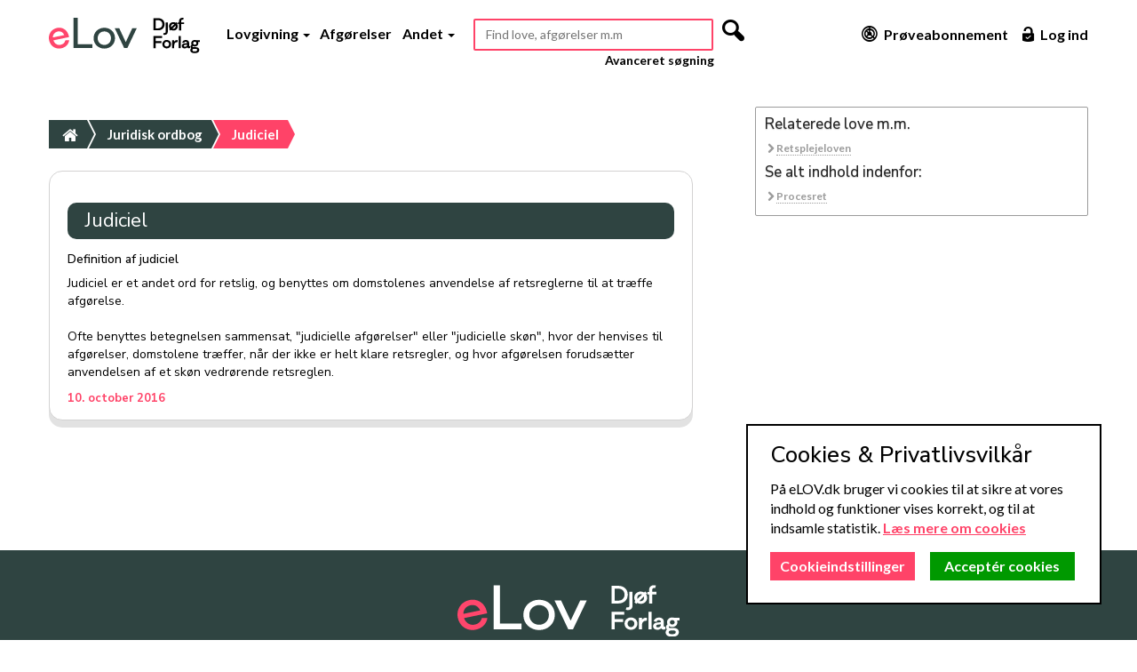

--- FILE ---
content_type: text/html; charset=utf-8
request_url: https://www.elov.dk/juridisk-ordbog/judiciel/
body_size: 3797
content:

<!DOCTYPE html>
<!--[if lt IE 7]>
<html class="no-js lt-ie9 lt-ie8 lt-ie7" lang="da">
<![endif]-->
<!--[if IE 7]> <html class="no-js lt-ie9 lt-ie8" lang="da"> <![endif]-->
<!--[if IE 8]>    <html class="no-js lt-ie9" lang="da"> <![endif]-->
<!--[if gt IE 8]><!--> <html class="no-js" lang="da"> <!--<![endif]-->
<head>
  <meta charset="utf-8">
  <title>eLov - Judiciel</title>
  
  <meta name="description" content="Hvad betyder 'judiciel'? Se eLOV' definition af 'judiciel'. Brug eLOV' juridiske ordbog til at slå betydningen af juridiske begreber op.">
  <meta http-equiv="X-UA-Compatible" content="IE=edge,chrome=1">
  <meta name="author" content="eLov">
  <meta name="viewport" content="width=device-width,initial-scale=1,maximum-scale=1.5, minimum-scale=0.5">
  <meta name="msvalidate.01" content="33D5BF47DA97403858ADD3D28CE0B327" />
  <meta name="google-site-verification" content="iOTxGosTgjrIaTLq2e2BA1IwFXdc-pSeZt2uG5qfVJA" />
  
  
  <link href='https://fonts.googleapis.com/css?family=Architects+Daughter:300,400,500,700&subset=latin,latin-ext' rel='stylesheet' type='text/css'>
  <link href="https://fonts.googleapis.com/css?family=Lato:200,300,400,500,600,700&display=swap&subset=latin-ext" rel="stylesheet">
  <link href="https://fonts.googleapis.com/css?family=Nunito+Sans:200,300,400,500,600,700&display=swap&subset=latin-ext" rel="stylesheet">
  <link rel="stylesheet" href="/static/lawsite/css/bootstrap.min.css">
  <link rel="stylesheet" href="/static/lawsite/css/awesome_law.css">
  <link rel="stylesheet" href="/static/lawsite/css/mfglabs_font.css">
  <link rel="stylesheet" href="/static/lawsite/css/style.css?u=2022-12-01">
  
	

  <link rel="shortcut icon" type="image/x-icon" href="/static/lawsite/img/favicon/favicon.ico">
  <link rel="apple-touch-icon" sizes="180x180" href="/static/lawsite/img/favicon/apple-touch-icon.png">
  <link rel="icon" type="image/png" sizes="32x32" href="/static/lawsite/img/favicon/favicon-32x32.png">
  <link rel="icon" type="image/png" sizes="16x16" href="/static/lawsite/img/favicon/favicon-16x16.png">
  <link rel="manifest" href="/static/lawsite/img/favicon/site.webmanifest">
  <script async src="https://www.googletagmanager.com/gtag/js?id=UA-151655478-1&aip=1"></script>
  <script>
      window.dataLayer = window.dataLayer || [];
      function gtag(){dataLayer.push(arguments);}
  </script>
</head>
<body>
   <header id="header">
    <div class="main-header">
      <div class="container">
        
          <a href="/" id="logo" class="hidden visible-lg"><img height="40" src="/static/lawsite/v2/img/elov-logo.svg" alt="eLov er en lovsamling med konsoliderede love m.v., hvor man kan skrive noter til bestemmelserne. eLov har gratis adgang."></a>
          <a href="/" id="logo-mobile" class="hidden-lg"><img src="/static/lawsite/v2/img/elov-logo-mobile.svg" alt="eLov er en lovsamling med konsoliderede love m.v., hvor man kan skrive noter til bestemmelserne. eLov har gratis adgang."></a>
        
        <button id="navbar_toggle" type="button"><span></span> <span></span> <span></span></button>
        <div class="nav_container">
          

          <ul id="main-nav">
            <li>
              <a href="#" class="dropdown-toggle" data-toggle="dropdown" aria-haspopup="true" aria-expanded="false">Lovgivning <span class="caret"></span></a>
              <ul class="dropdown-menu">
                <li><a href="/danske-love/">Love</a></li>
                <li><a href="/bekendtgorelser/">Bekendtgørelser</a></li>
                <li><a href="/cirkulaerer/">Cirkulærer</a></li>
                <li><a href="/dobbeltbeskatningsoverenskomster/">Dobbeltbeskatning</a></li>
                <li><a href="/traktater/">Traktater</a>
                <li role="separator" class="divider"></li>
                <li class="last"><a href="/emner/">Retsområder</a></li>
              </ul>
            </li>

            <li><a href="/sog/avanceret-sogning/?courts=on">Afgørelser</a></li>
            <li>
              <a href="#" class="dropdown-toggle" data-toggle="dropdown" aria-haspopup="true" aria-expanded="false">Andet <span class="caret"></span></a>
              <ul class="dropdown-menu">
                <li><a href="/betaenkninger/">Betænkninger</a></li>
                <li><a href="/beregnere/">Beregnere</a></li>
                <li><a href="/dokumenter/">Dokumenter</a></li>
                <li><a class="dropdown-item" href="/jurabibliotek/">Jurabibliotek</a></li>
                <li><a href="/juridisk-ordbog/">Ordbog</a></li>
                <li><a href="/corona/">COVID-19</a></li>
                <li role="separator" class="divider"></li>
                <li><a href="/guide/">Guide</a></li>
                <li><a href="/side/release-notes/">Release Notes</a></li>
                <li><a href="/side/produktark/">Produktark</a></li>
                
              </ul>
            </li>
          </ul>
        </div>

        
          <div class="search">
            <form id="main_search_form" action="/sog/avanceret-sogning/" method="get" novalidate>
              <input type="text" name="all_docs_text" required placeholder="Find love, afgørelser m.m" id="main_search">
              <div class="hidden">
                <input type="checkbox" name="laws" checked>
                <input type="checkbox" name="beks" checked>
                <input type="checkbox" name="cirks" checked>
                <input type="checkbox" name="main_search" checked>
              </div>
              <button type="submit" class="hidden-xs hidden-sm"><i class="mfg-magnifying"></i></button>
            </form>
            <a href='/sog/avanceret-sogning/'>Avanceret søgning</a>
          </div>
        

        <div class="nav_container">
            <ul class="profile pull-right">
              
                <li class="new_profile"><a href="/abonnementer/"><i class="mfg-graph mfg-big"></i> Prøveabonnement</a></li>
                <li class="login"><a href="#" data-toggle="modal" data-target="#login-modal"><i class="mfg-unlock_alt mfg-big"></i> Log ind</a></li>
              
            </ul>
        </div>

      </div>
    </div>
    <div id="logo-print"><img src="/static/lawsite/img/logo.png"></div>
    <div class="clearfix"></div>
  </header>

  <div id="main">
    
    
    <div class="container">
      
        <div id="sidebar">
          
      <div class="box">
            
            <h2>Relaterede love m.m.</h2>

            <ul class="calcs">
              
                    <li><i class="icon-chevron-right"></i> <a href="/retsplejeloven/" target="_blank" class="sidebar_blue">Retsplejeloven</a></li>
              
              
              
            </ul>
            

            
            <h2>Se alt indhold indenfor:</h2>
            <ul>
                
                    <li><i class="icon-chevron-right"></i> <a href="/emner/?kategori29" target="_blank" class="sidebar_blue">Procesret</a></li>
                

            </ul>
            
      </div>

        </div>
      
      
      <div id="content">
        
<input type="hidden" name="csrfmiddlewaretoken" value="OKmuyd8EJFWnF75fEOUwD2s8oKs7jPfNFsRJneJw79AgCJxqYgGhBzDDKeMJ3jBd">

<ul id="breadcrumb">
  <li><a href="/"><i class="icon-home"></i></a></li>
  <li><a href="/juridisk-ordbog/">Juridisk ordbog</a></li>
  <li><a class='active'>Judiciel</a></li>
</ul>

<div id="paragraphs" class="static_page">
  	<div class="paragraph" id="paragraf0">
  		<h3 class="description" news="71">Judiciel</h3>
		<h5>Definition af judiciel</h5>
  		<div class="calc_description">
  			<p></p>
  		</div>
  		<div id="news_text" class="paragraph-content">Judiciel er et andet ord for retslig, og benyttes om domstolenes anvendelse af retsreglerne til at træffe afgørelse.<br/><br/>Ofte benyttes betegnelsen sammensat, "judicielle afgørelser" eller "judicielle skøn", hvor der henvises til afgørelser, domstolene træffer, når der ikke er helt klare retsregler, og hvor afgørelsen forudsætter anvendelsen af et skøn vedrørende retsreglen.</div>
      <div class="post_date">10. october 2016</div>
  	</div>
</div>

      </div>
      
    </div>
    
    
  </div>

  <footer>
    <div class="top-part">
      <div class="container">
        <div class="row row-no-gutters">
          <div class="col-12 logo">
            <a href="/">
              <img src="/static/lawsite/v2/img/elov-logo-white.svg" alt="eLov er en lovsamling med konsoliderede love m.v., hvor man kan skrive noter til bestemmelserne. eLov har gratis adgang.">
            </a>
          </div>
        </div>

        <div class="row row-no-gutters">
          <div class="col-12 col-footer">
            <ul>
              <li><a href="/om-os/">Om os</a></li>
              <li><a href="/side/cookies/">Cookies</a></li>
              <li><a href="/side/privatlivspolitik/">Privatliv</a></li>
              <li><a href="/side/faq/">FAQ</a></li>
              <li><a href="/abonnementer/">Priser</a></li>
              <li><a href="/side/vilkaar/">Vilkår</a></li>
            </ul>
          </div>
        </div>

        <div class="row row-no-gutters">
          <div class="col-sm-12">
            <ul class="contacts">
              <li class="hidden visible-md"><a class="contact"><i class="mfg-home mfg-bigger icon-right"></i> Gothersgade 137, 1123 København</a></li>
              <li><a class="contact" href="tel:+4525794747"><i class="mfg-tablet mfg-bigger icon-right"></i> 2579 4747</a></li>
              <li><a class="contact" href="mailto:kontakt@elov.dk"><i class="mfg-at mfg-bigger icon-right"></i> kontakt@elov.dk</a></li>
              <li>
                <a class="contact" href="https://www.facebook.com/pages/eLOV.DK/420375318015712" target="_blank"><i class="mfg-facebook_circle mfg-bigger icon-right"></i></a>
                &nbsp;&nbsp;
                <a class="contact" href="https://www.linkedin.com/company/3118764?trk=tyah" target="_blank"><i class="mfg-linked_in mfg-bigger icon-right"></i></a>
              </li>
            </ul>
          </div>
        </div>
      </div>
    </div>
  </footer>

  
  
  <!-- Login Modal -->
  <div class="modal fade white_modal" id="login-modal" tabindex="-1" role="dialog" aria-labelledby="myModalLabel">
    <div class="modal-dialog" role="document">
      <div class="modal-content">
        <button type="button" class="close" data-dismiss="modal" aria-label="Close"><span aria-hidden="true">&times;</span></button>
        <div class="modal-body">
          <h3>Log ind</h3>
          <form id="login_form" method="post" action="#" novalidate>
            <input type="hidden" name="csrfmiddlewaretoken" value="OKmuyd8EJFWnF75fEOUwD2s8oKs7jPfNFsRJneJw79AgCJxqYgGhBzDDKeMJ3jBd">
            <div class="input-group">
              <span class="input-group-addon"><i class="mfg-mail icon-fixed"></i></span>
              <input class="form-control" name="identification" type="email" placeholder="Emailadresse">
            </div>

            <div class="input-group">
              <span class="input-group-addon"><i class="mfg-lock icon-fixed"></i></span>
              <input class="form-control" name="password" type="password" placeholder="Adgangskode">
            </div>
            <label class="error">Forkert brugernavn eller adgangskode</label>
            <div class="conditions">
              <input type="checkbox" name="remember_me" id="id_remember_me"><label for="id_remember_me" class="checkbox_login">Forbliv logget på</label>
            </div>

            <div class="submit-wrapper">
              <input type="submit" class="foxy_btn_pink" value="Log ind" />
            </div>
            <a id="forgotten_pw_button" href="">Glemt adgangskode</a>
          </form>
          <form id="forgot-password-form" method="post" action="/profil/adgangskode/nykode/">
            <input type="hidden" name="csrfmiddlewaretoken" value="OKmuyd8EJFWnF75fEOUwD2s8oKs7jPfNFsRJneJw79AgCJxqYgGhBzDDKeMJ3jBd">
            <div class="forgotten_password">
              <p> Udfyld venligst din email nedenfor og tryk enter</p>
              <div class="input-group">
                <span class="input-group-addon"><i class="mfg-mail icon-fixed"></i></span>
                <input class="form-control" name="email" type="email" placeholder="Emailadresse">
                
              </div>
            </div>
          </form>
        </div>
      </div>
    </div>
  </div>

  <!-- LEAVE FEEDBACK MODAL -->
  <div class="modal fade white_modal" id="feedback_modal" tabindex="-1" role="dialog" aria-labelledby="myModalLabel">
    <div class="modal-dialog" role="document">
      <div class="modal-content">
        <button type="button" class="close" data-dismiss="modal" aria-label="Close"><span aria-hidden="true">&times;</span></button>
        <div class="modal-body">
          <h3>Læg en besked til eLov</h3>
          <form id="lack_feedback" class="normal_form" action="#" method="post">
            <input type="hidden" name="csrfmiddlewaretoken" value="OKmuyd8EJFWnF75fEOUwD2s8oKs7jPfNFsRJneJw79AgCJxqYgGhBzDDKeMJ3jBd">
            <div class="input-group">
              <span class="input-group-addon"><i class="icon-user"></i></span>
              <input id="lack_feedback_email" class="form-control" name="name" type="text" placeholder="Navn">
            </div>
            <div class="input-group">
              <span class="input-group-addon"><i class="icon-envelope"></i></span>
              <input id="lack_feedback_name" class="form-control" name="email" type="email" placeholder="Emailadresse">
            </div>
            <label>Besked  <span class="green_text">påkrævet</span></label>
            <textarea id="lack_feedback_text" name="text"></textarea><br>
            <input type="submit" id="submit_lack_feedback" class="foxy_btn" value="Send" />
          </form>
        </div>
      </div>
    </div>
  </div>

  <!-- LOADING OVERLAY -->
  <div class="hidden">
    <div class="loading_overlay">
      <div class="spinner">
        <div class="bounce1"></div>
        <div class="bounce2"></div>
        <div class="bounce3"></div>
        <div class="bounce4"></div>
      </div>
    </div>
  </div>

  <!-- JAVASCRIPTS -->
  <script src="/static/lawsite/js/libs/jquery-1.11.3.min.js"></script>
  <script src="/static/lawsite/js/libs/jquery-ui-1.9.2.custom.min.js"></script>
  <script src="/static/lawsite/js/libs/bootstrap.min.js"></script>
  <script src="/static/lawsite/js/libs/plugins.js"></script>
  <script src="/static/lawsite/js/libs/jquery.validate.js"></script>
  <script src="/static/lawsite/js/libs/jquery.ihavecookies.min.js"></script>
  <script src="/static/lawsite/js/script.js?u=2022-11-11"></script>
  <script src="/static/lawsite/js/validations.js?u=2023-09-21"></script>
  <script src="/static/lawsite/js/gdpr.js?u=1574859496"></script> <!-- Cookies Consent (GDPR) and Google Analytics -->
  <script src="/static/lawsite/js/libs/bootstrap-notify.min.js"></script>
  
	<script src="/static/lawsite/js/index_page.js"></script>
	



  

</body>
</html>


--- FILE ---
content_type: text/css; charset=utf-8
request_url: https://www.elov.dk/static/lawsite/css/awesome_law.css
body_size: 2187
content:
@font-face {
	font-family: 'awesome_law';
	src:url('../font/awesome_law.eot');
	src:url('../font/awesome_law.eot?#iefix') format('embedded-opentype'),
		url('../font/awesome_law.ttf') format('truetype'),
		url('../font/awesome_law.woff') format('woff'),
		url('../font/awesome_law.svg#awesome_law') format('svg');
	font-weight: normal;
	font-style: normal;
}

[class*="icon-"] {
	font-family: 'awesome_law';
	speak: none;
	font-style: normal;
	font-weight: normal;
	font-variant: normal;
	text-transform: none;
	line-height: 1;

	/* Better Font Rendering =========== */
	-webkit-font-smoothing: antialiased;
	-moz-osx-font-smoothing: grayscale;
}

.icon-treaty:before {
	content: "\e600";
}
.icon-law:before {
	content: "\e601";
}
.icon-Dbo:before {
	content: "\e602";
}
.icon-calc:before {
	content: "\e603";
}
.icon-comm_report:before {
	content: "\e604";
}
.icon-bek:before {
	content: "\e605";
}
.icon-appendix:before {
	content: "\e606";
}
.icon-long-arrow-down:before {
	content: "\e607";
}
.icon-long-arrow-left:before {
	content: "\e608";
}
.icon-long-arrow-right:before {
	content: "\e609";
}
.icon-long-arrow-up:before {
	content: "\e60a";
}
.icon-search:before {
	content: "\e60b";
}
.icon-envelope:before {
	content: "\e60c";
}
.icon-heart:before {
	content: "\e60d";
}
.icon-star:before {
	content: "\e60e";
}
.icon-star-empty:before {
	content: "\e60f";
}
.icon-user:before {
	content: "\e610";
}
.icon-film:before {
	content: "\e611";
}
.icon-th-large:before {
	content: "\e612";
}
.icon-th:before {
	content: "\e613";
}
.icon-ok:before {
	content: "\e614";
}
.icon-remove:before {
	content: "\e615";
}
.icon-zoom-in:before {
	content: "\e616";
}
.icon-zoom-out:before {
	content: "\e617";
}
.icon-off:before {
	content: "\e618";
}
.icon-signal:before {
	content: "\e619";
}
.icon-home:before {
	content: "\e61a";
}
.icon-trash:before {
	content: "\e61b";
}
.icon-cog:before {
	content: "\e61c";
}
.icon-file:before {
	content: "\e61d";
}
.icon-time:before {
	content: "\e61e";
}
.icon-road:before {
	content: "\e61f";
}
.icon-download-alt:before {
	content: "\e620";
}
.icon-download:before {
	content: "\e621";
}
.icon-upload:before {
	content: "\e622";
}
.icon-inbox:before {
	content: "\e623";
}
.icon-play-circle:before {
	content: "\e624";
}
.icon-repeat:before {
	content: "\e625";
}
.icon-refresh:before {
	content: "\e626";
}
.icon-list-alt:before {
	content: "\e627";
}
.icon-lock:before {
	content: "\e628";
}
.icon-flag:before {
	content: "\e629";
}
.icon-headphones:before {
	content: "\e62a";
}
.icon-volume-off:before {
	content: "\e62b";
}
.icon-volume-down:before {
	content: "\e62c";
}
.icon-volume-up:before {
	content: "\e62d";
}
.icon-qrcode:before {
	content: "\e62e";
}
.icon-barcode:before {
	content: "\e62f";
}
.icon-tag:before {
	content: "\e630";
}
.icon-tags:before {
	content: "\e631";
}
.icon-book:before {
	content: "\e632";
}
.icon-bookmark:before {
	content: "\e633";
}
.icon-print:before {
	content: "\e634";
}
.icon-camera:before {
	content: "\e635";
}
.icon-font:before {
	content: "\e636";
}
.icon-bold:before {
	content: "\e637";
}
.icon-italic:before {
	content: "\e638";
}
.icon-text-height:before {
	content: "\e639";
}
.icon-text-width:before {
	content: "\e63a";
}
.icon-align-left:before {
	content: "\e63b";
}
.icon-align-center:before {
	content: "\e63c";
}
.icon-align-right:before {
	content: "\e63d";
}
.icon-align-justify:before {
	content: "\e63e";
}
.icon-list:before {
	content: "\e63f";
}
.icon-indent-left:before {
	content: "\e640";
}
.icon-indent-right:before {
	content: "\e641";
}
.icon-facetime-video:before {
	content: "\e642";
}
.icon-picture:before {
	content: "\e643";
}
.icon-pencil:before {
	content: "\e644";
}
.icon-map-marker:before {
	content: "\e645";
}
.icon-adjust:before {
	content: "\e646";
}
.icon-tint:before {
	content: "\e647";
}
.icon-edit:before {
	content: "\e648";
}
.icon-share:before {
	content: "\e649";
}
.icon-check:before {
	content: "\e64a";
}
.icon-move:before {
	content: "\e64b";
}
.icon-step-backward:before {
	content: "\e64c";
}
.icon-fast-backward:before {
	content: "\e64d";
}
.icon-backward:before {
	content: "\e64e";
}
.icon-play:before {
	content: "\e64f";
}
.icon-pause:before {
	content: "\e650";
}
.icon-stop:before {
	content: "\e651";
}
.icon-forward:before {
	content: "\e652";
}
.icon-fast-forward:before {
	content: "\e653";
}
.icon-step-forward:before {
	content: "\e654";
}
.icon-eject:before {
	content: "\e655";
}
.icon-chevron-left:before {
	content: "\e656";
}
.icon-chevron-right:before {
	content: "\e657";
}
.icon-plus-sign:before {
	content: "\e658";
}
.icon-minus-sign:before {
	content: "\e659";
}
.icon-remove-sign:before {
	content: "\e65a";
}
.icon-ok-sign:before {
	content: "\e65b";
}
.icon-question-sign:before {
	content: "\e65c";
}
.icon-info-sign:before {
	content: "\e65d";
}
.icon-screenshot:before {
	content: "\e65e";
}
.icon-remove-circle:before {
	content: "\e65f";
}
.icon-ok-circle:before {
	content: "\e660";
}
.icon-ban-circle:before {
	content: "\e661";
}
.icon-arrow-left:before {
	content: "\e662";
}
.icon-arrow-right:before {
	content: "\e663";
}
.icon-arrow-up:before {
	content: "\e664";
}
.icon-arrow-down:before {
	content: "\e665";
}
.icon-share-alt:before {
	content: "\e666";
}
.icon-resize-full:before {
	content: "\e667";
}
.icon-resize-small:before {
	content: "\e668";
}
.icon-plus:before {
	content: "\e669";
}
.icon-minus:before {
	content: "\e66a";
}
.icon-asterisk:before {
	content: "\e66b";
}
.icon-exclamation-sign:before {
	content: "\e66c";
}
.icon-gift:before {
	content: "\e66d";
}
.icon-leaf:before {
	content: "\e66e";
}
.icon-fire:before {
	content: "\e66f";
}
.icon-eye-open:before {
	content: "\e670";
}
.icon-eye-close:before {
	content: "\e671";
}
.icon-warning-sign:before {
	content: "\e672";
}
.icon-plane:before {
	content: "\e673";
}
.icon-calendar:before {
	content: "\e674";
}
.icon-random:before {
	content: "\e675";
}
.icon-comment:before {
	content: "\e676";
}
.icon-magnet:before {
	content: "\e677";
}
.icon-chevron-up:before {
	content: "\e678";
}
.icon-chevron-down:before {
	content: "\e679";
}
.icon-retweet:before {
	content: "\e67a";
}
.icon-shopping-cart:before {
	content: "\e67b";
}
.icon-folder-close:before {
	content: "\e67c";
}
.icon-folder-open:before {
	content: "\e67d";
}
.icon-resize-vertical:before {
	content: "\e67e";
}
.icon-resize-horizontal:before {
	content: "\e67f";
}
.icon-bar-chart:before {
	content: "\e680";
}
.icon-twitter-sign:before {
	content: "\e681";
}
.icon-facebook-sign:before {
	content: "\e682";
}
.icon-camera-retro:before {
	content: "\e683";
}
.icon-key:before {
	content: "\e684";
}
.icon-cogs:before {
	content: "\e685";
}
.icon-comments:before {
	content: "\e686";
}
.icon-thumbs-up:before {
	content: "\e687";
}
.icon-thumbs-down:before {
	content: "\e688";
}
.icon-star-half:before {
	content: "\e689";
}
.icon-heart-empty:before {
	content: "\e68a";
}
.icon-signout:before {
	content: "\e68b";
}
.icon-linkedin-sign:before {
	content: "\e68c";
}
.icon-pushpin:before {
	content: "\e68d";
}
.icon-external-link:before {
	content: "\e68e";
}
.icon-signin:before {
	content: "\e68f";
}
.icon-trophy:before {
	content: "\e690";
}
.icon-github-sign:before {
	content: "\e691";
}
.icon-upload-alt:before {
	content: "\e692";
}
.icon-lemon:before {
	content: "\e693";
}
.icon-phone:before {
	content: "\e694";
}
.icon-check-empty:before {
	content: "\e695";
}
.icon-bookmark-empty:before {
	content: "\e696";
}
.icon-phone-sign:before {
	content: "\e697";
}
.icon-twitter:before {
	content: "\e698";
}
.icon-facebook:before {
	content: "\e699";
}
.icon-github:before {
	content: "\e69a";
}
.icon-unlock:before {
	content: "\e69b";
}
.icon-credit:before {
	content: "\e69c";
}
.icon-rss:before {
	content: "\e69d";
}
.icon-hdd:before {
	content: "\e69e";
}
.icon-bullhorn:before {
	content: "\e69f";
}
.icon-bell:before {
	content: "\e6a0";
}
.icon-certificate:before {
	content: "\e6a1";
}
.icon-hand-right:before {
	content: "\e6a2";
}
.icon-hand-left:before {
	content: "\e6a3";
}
.icon-hand-up:before {
	content: "\e6a4";
}
.icon-hand-down:before {
	content: "\e6a5";
}
.icon-circle-arrow-left:before {
	content: "\e6a6";
}
.icon-circle-arrow-right:before {
	content: "\e6a7";
}
.icon-circle-arrow-up:before {
	content: "\e6a8";
}
.icon-circle-arrow-down:before {
	content: "\e6a9";
}
.icon-globe:before {
	content: "\e6aa";
}
.icon-wrench:before {
	content: "\e6ab";
}
.icon-tasks:before {
	content: "\e6ac";
}
.icon-filter:before {
	content: "\e6ad";
}
.icon-briefcase:before {
	content: "\e6ae";
}
.icon-group:before {
	content: "\e6af";
}
.icon-link:before {
	content: "\e6b0";
}
.icon-cloud:before {
	content: "\e6b1";
}
.icon-beaker:before {
	content: "\e6b2";
}
.icon-cut:before {
	content: "\e6b3";
}
.icon-copy:before {
	content: "\e6b4";
}
.icon-paper-clip:before {
	content: "\e6b5";
}
.icon-save:before {
	content: "\e6b6";
}
.icon-sign-blank:before {
	content: "\e6b7";
}
.icon-reorder:before {
	content: "\e6b8";
}
.icon-list-ul:before {
	content: "\e6b9";
}
.icon-list-ol:before {
	content: "\e6ba";
}
.icon-strikethrough:before {
	content: "\e6bb";
}
.icon-underline:before {
	content: "\e6bc";
}
.icon-table:before {
	content: "\e6bd";
}
.icon-magic:before {
	content: "\e6be";
}
.icon-truck:before {
	content: "\e6bf";
}
.icon-pinterest:before {
	content: "\e6c0";
}
.icon-pinterest-sign:before {
	content: "\e6c1";
}
.icon-google-plus-sign:before {
	content: "\e6c2";
}
.icon-money:before {
	content: "\e6c3";
}
.icon-caret-down:before {
	content: "\e6c4";
}
.icon-caret-up:before {
	content: "\e6c5";
}
.icon-caret-left:before {
	content: "\e6c6";
}
.icon-caret-right:before {
	content: "\e6c7";
}
.icon-columns:before {
	content: "\e6c8";
}
.icon-sort:before {
	content: "\e6c9";
}
.icon-sort-down:before {
	content: "\e6ca";
}
.icon-sort-up:before {
	content: "\e6cb";
}
.icon-envelope-alt:before {
	content: "\e6cc";
}
.icon-linkedin:before {
	content: "\e6cd";
}
.icon-undo:before {
	content: "\e6ce";
}
.icon-legal:before {
	content: "\e6cf";
}
.icon-dashboard:before {
	content: "\e6d0";
}
.icon-comment-alt:before {
	content: "\e6d1";
}
.icon-comments-alt:before {
	content: "\e6d2";
}
.icon-bolt:before {
	content: "\e6d3";
}
.icon-sitemap:before {
	content: "\e6d4";
}
.icon-umbrella:before {
	content: "\e6d5";
}
.icon-paste:before {
	content: "\e6d6";
}
.icon-exchange:before {
	content: "\e6d7";
}
.icon-cloud-download:before {
	content: "\e6d8";
}
.icon-cloud-upload:before {
	content: "\e6d9";
}
.icon-user-md:before {
	content: "\e6da";
}
.icon-stethoscope:before {
	content: "\e6db";
}
.icon-suitcase:before {
	content: "\e6dc";
}
.icon-bell-alt:before {
	content: "\e6dd";
}
.icon-coffee:before {
	content: "\e6de";
}
.icon-food:before {
	content: "\e6df";
}
.icon-file-alt:before {
	content: "\e6e0";
}
.icon-building:before {
	content: "\e6e1";
}
.icon-hospital:before {
	content: "\e6e2";
}
.icon-ambulance:before {
	content: "\e6e3";
}
.icon-medkit:before {
	content: "\e6e4";
}
.icon-fighter-jet:before {
	content: "\e6e5";
}
.icon-beer:before {
	content: "\e6e6";
}
.icon-h-sign:before {
	content: "\e6e7";
}
.icon-plus-sign2:before {
	content: "\e6e8";
}
.icon-double-angle-left:before {
	content: "\e6e9";
}
.icon-double-angle-right:before {
	content: "\e6ea";
}
.icon-double-angle-down:before {
	content: "\e6eb";
}
.icon-angle-left:before {
	content: "\e6ec";
}
.icon-angle-right:before {
	content: "\e6ed";
}
.icon-angle-up:before {
	content: "\e6ee";
}
.icon-angle-down:before {
	content: "\e6ef";
}
.icon-desktop:before {
	content: "\e6f0";
}
.icon-laptop:before {
	content: "\e6f1";
}
.icon-tablet:before {
	content: "\e6f2";
}
.icon-mobile:before {
	content: "\e6f3";
}
.icon-circle-blank:before {
	content: "\e6f4";
}
.icon-quote-left:before {
	content: "\e6f5";
}
.icon-quote-right:before {
	content: "\e6f6";
}
.icon-spinner:before {
	content: "\e6f7";
}
.icon-circle:before {
	content: "\e6f8";
}
.icon-reply:before {
	content: "\e6f9";
}
.icon-github-alt:before {
	content: "\e6fa";
}
.icon-folder-close-alt:before {
	content: "\e6fb";
}
.icon-folder-open-alt:before {
	content: "\e6fc";
}
.icon-expand-alt:before {
	content: "\e6fd";
}
.icon-collapse-alt:before {
	content: "\e6fe";
}
.icon-frown:before {
	content: "\e6ff";
}
.icon-meh:before {
	content: "\e700";
}
.icon-gamepad:before {
	content: "\e701";
}
.icon-keyboard:before {
	content: "\e702";
}
.icon-flag-alt:before {
	content: "\e703";
}
.icon-flag-checkered:before {
	content: "\e704";
}
.icon-terminal:before {
	content: "\e705";
}
.icon-code:before {
	content: "\e706";
}
.icon-reply-all:before {
	content: "\e707";
}
.icon-star-half-full:before {
	content: "\e708";
}
.icon-location-arrow:before {
	content: "\e709";
}
.icon-crop:before {
	content: "\e70a";
}
.icon-code-fork:before {
	content: "\e70b";
}
.icon-unlink:before {
	content: "\e70c";
}
.icon-question:before {
	content: "\e70d";
}
.icon-info:before {
	content: "\e70e";
}
.icon-exclamation:before {
	content: "\e70f";
}
.icon-superscript:before {
	content: "\e710";
}
.icon-subscript:before {
	content: "\e711";
}
.icon-eraser:before {
	content: "\e712";
}
.icon-microphone:before {
	content: "\e713";
}
.icon-microphone-off:before {
	content: "\e714";
}
.icon-shield:before {
	content: "\e715";
}
.icon-calendar-empty:before {
	content: "\e716";
}
.icon-fire-extinguisher:before {
	content: "\e717";
}
.icon-rocket:before {
	content: "\e718";
}
.icon-maxcdn:before {
	content: "\e719";
}
.icon-chevron-sign-left:before {
	content: "\e71a";
}
.icon-chevron-sign-right:before {
	content: "\e71b";
}
.icon-chevron-sign-up:before {
	content: "\e71c";
}
.icon-chevron-sign-down:before {
	content: "\e71d";
}
.icon-html5:before {
	content: "\e71e";
}
.icon-css3:before {
	content: "\e71f";
}
.icon-anchor:before {
	content: "\e720";
}
.icon-unlock-alt:before {
	content: "\e721";
}
.icon-bullseye:before {
	content: "\e722";
}
.icon-ellipsis-horizontal:before {
	content: "\e723";
}
.icon-ellipsis-vertical:before {
	content: "\e724";
}
.icon-rss-sign:before {
	content: "\e725";
}
.icon-play-sign:before {
	content: "\e726";
}
.icon-minus-sign-alt:before {
	content: "\e727";
}
.icon-check-minus:before {
	content: "\e728";
}
.icon-level-up:before {
	content: "\e729";
}
.icon-level-down:before {
	content: "\e72a";
}
.icon-check-sign:before {
	content: "\e72b";
}
.icon-edit-sign:before {
	content: "\e72c";
}
.icon-external-link-sign:before {
	content: "\e72d";
}
.icon-share-sign:before {
	content: "\e72e";
}
.icon-compass:before {
	content: "\e72f";
}
.icon-collapse:before {
	content: "\e730";
}
.icon-collapse-top:before {
	content: "\e731";
}
.icon-expand:before {
	content: "\e732";
}
.icon-euro:before {
	content: "\e733";
}
.icon-gbp:before {
	content: "\e734";
}
.icon-dollar:before {
	content: "\e735";
}
.icon-rupee:before {
	content: "\e736";
}
.icon-yen:before {
	content: "\e737";
}
.icon-renminbi:before {
	content: "\e738";
}
.icon-won:before {
	content: "\e739";
}
.icon-bitcoin:before {
	content: "\e73a";
}
.icon-file-text:before {
	content: "\e73b";
}
.icon-sort-by-alphabet:before {
	content: "\e73c";
}
.icon-sort-by-alphabet-alt:before {
	content: "\e73d";
}
.icon-sort-by-attributes:before {
	content: "\e73e";
}
.icon-thumbs-up2:before {
	content: "\e73f";
}
.icon-thumbs-down2:before {
	content: "\e740";
}
.icon-xing:before {
	content: "\e741";
}
.icon-xing-sign:before {
	content: "\e742";
}
.icon-stackexchange:before {
	content: "\e743";
}
.icon-instagram:before {
	content: "\e744";
}
.icon-flickr:before {
	content: "\e745";
}
.icon-adn:before {
	content: "\e746";
}
.icon-bitbucket:before {
	content: "\e747";
}
.icon-fullscreen:before {
	content: "\e748";
}
.icon-google-plus:before {
	content: "\e749";
}
.icon-lightbulb:before {
	content: "\e74a";
}
.icon-double-angle-up:before {
	content: "\e74b";
}
.icon-smile:before {
	content: "\e74c";
}
.icon-puzzle:before {
	content: "\e74d";
}
.icon-ticket:before {
	content: "\e74e";
}
.icon-file2:before {
	content: "\e74f";
}
.icon-bitbucket-sign:before {
	content: "\e750";
}
.icon-bug:before {
	content: "\e751";
}
.icon-dropbox:before {
	content: "\e752";
}
.icon-youtube-play:before {
	content: "\e753";
}
.icon-youtube:before {
	content: "\e754";
}
.icon-youtube-sign:before {
	content: "\e755";
}
.icon-sort-by-order-alt:before {
	content: "\e756";
}
.icon-sort-by-order:before {
	content: "\e757";
}
.icon-sort-by-attributes-alt:before {
	content: "\e758";
}
.icon-tumblr:before {
	content: "\e759";
}
.icon-tumblr-sign:before {
	content: "\e75a";
}
.icon-weibo:before {
	content: "\e75b";
}
.icon-renren:before {
	content: "\e75c";
}
.icon-vk:before {
	content: "\e75d";
}
.icon-apple:before {
	content: "\e75e";
}
.icon-windows:before {
	content: "\e75f";
}
.icon-android:before {
	content: "\e760";
}
.icon-linux:before {
	content: "\e761";
}
.icon-dribbble:before {
	content: "\e762";
}
.icon-skype:before {
	content: "\e763";
}
.icon-foursquare:before {
	content: "\e764";
}
.icon-trello:before {
	content: "\e765";
}
.icon-female:before {
	content: "\e766";
}
.icon-male:before {
	content: "\e767";
}
.icon-gittip:before {
	content: "\e768";
}
.icon-sun:before {
	content: "\e769";
}
.icon-moon:before {
	content: "\e76a";
}
.icon-archive:before {
	content: "\e76b";
}
.icon-th-list:before {
	content: "\e76c";
}
.icon-music:before {
	content: "\e76d";
}
.icon-glass:before {
	content: "\e76e";
}


--- FILE ---
content_type: text/javascript; charset=utf-8
request_url: https://www.elov.dk/static/lawsite/js/index_page.js
body_size: 262
content:

$(document).ready(function() {
	if( $('#front-page-screen').length	){
		/*  MR Parallax A Lot */
		var parallax = document.querySelectorAll("#front-page-screen"),
	    speed = -0.2;
	    /* FIX FOR IE */
	    if(navigator.userAgent.match(/Trident\/7\./)) { // if IE
		        $('body').on("mousewheel", function () {
		            // remove default behavior
		            event.preventDefault();

		            //scroll without smoothing
		            var wheelDelta = event.wheelDelta;
		            var currentScrollPosition = window.pageYOffset;
		            window.scrollTo(0, currentScrollPosition - wheelDelta);
		        });
		}
		window.onscroll = function(){
		    [].slice.call(parallax).forEach(function(el,i){

		      var windowYOffset = window.pageYOffset,
		          elBackgrounPos = "30% " + (windowYOffset * speed - 130) + "px";

		      el.style.backgroundPosition = elBackgrounPos;

		    });
		};
		if (window_width > 767){
			/* Mr Count A lot */
			$('.growing-count').each(function () {
			   $(this).prop('Counter',0).animate({
			        Counter: $(this).text()
			    }, {
			        duration: 1100,
			        easing: 'swing',
			        step: function (now) {
						var num = (Math.ceil(now) + '').replace(/(\d)(?=(\d{3})+$)/g, '$1.');
			            $(this).text(num);
			        }
			    });
			});
			/* TExt animations*/
			$('#front-page-screen h1, #front-page-screen .buttons a').addClass('done');
		}
		$('.video-image').waypoint(function(event, direction){
	        $(this)[0].play();
	    }, { triggerOnce: true, offset: '100%'});
	}
	//Tablet Stuff
	if(window_width < 1025 && window_width > 740){
		var min_height = 0;
		$('.column1.active').each(function(){
			if ($(this).height() > min_height){
				min_height = $(this).height();
			}
		});
		$('.column1').css('min-height', min_height);
	}
	if(window_width < 1025 && window_width > 740){
		var min_height = 0;
		$('.index_column_content').each(function(){
			if ($(this).height() > min_height){
				min_height = $(this).height();
			}
		});
		$('.index_column_content').css('min-height', min_height);
	}
	//LAW TOOLTIPS
	$('.law_link').tooltip({
		placement: 'bottom',
        container: 'body',
	});
	$(function () {
	    $('[data-toggle="tooltip"]').tooltip({ html: true})
	  })

	/*POSTS NAV*/
	$('#posts_nav li').on('click', function(){
		$('#posts_nav li').removeClass('active');
		$(this).addClass('active');
		var id = $(this).attr('id');
		$('.column1.posts').removeClass('active');
		$('.column1.'+id).addClass('active');
		$('#view_all_posts').attr("href", $(this).attr('data'));
	});
	/*RSS PAGE NAV */
	$('#rss_nav li').on('click', function(){
		$('#rss_nav li').removeClass('active');
		$(this).addClass('active');
		var id = $(this).attr('id');
		$('.column2.feed').removeClass('active');
		$('.column2.'+id).addClass('active');
	});

	/*SIDEBAR FEEDS NAV */
	$('#feeds_nav li').on('click', function(){
		$('#feeds_nav li').removeClass('active');
		$(this).addClass('active');
		var id = $(this).attr('id');
		$('.sidebar_item').removeClass('active');
		$('.sidebar_item.'+id).addClass('active');
	});

    //OPEN JF REFERENCE
    $('.column2 .jf').on('hover ', function() { $(this).addPopover() });
});


--- FILE ---
content_type: text/javascript; charset=utf-8
request_url: https://www.elov.dk/static/lawsite/js/libs/plugins.js
body_size: 8255
content:
jQuery.extend({
    highlight: function(e, t, i, n) {
        if (3 === e.nodeType) {
            var o = e.data.match(t);
            if (o) {
                var s = document.createElement(i || "span");
                s.className = n || "highlight";
                var a = e.splitText(o.index);
                a.splitText(o[0].length);
                var l = a.cloneNode(!0);
                return s.appendChild(l), a.parentNode.replaceChild(s, a), 1
            }
        } else if (1 === e.nodeType && e.childNodes && !/(script|style)/i.test(e.tagName) && (e.tagName !== i.toUpperCase() || e.className !== n))
            for (var r = 0; r < e.childNodes.length; r++) r += jQuery.highlight(e.childNodes[r], t, i, n);
        return 0
    }
}), jQuery.fn.unhighlight = function(e) {
    var t = {
        className: "highlight",
        element: "span"
    };
    return jQuery.extend(t, e), this.find(t.element + "." + t.className).each(function() {
        var e = this.parentNode;
        e.replaceChild(this.firstChild, this), e.normalize()
    }).end()
}, jQuery.fn.highlight = function(e, t) {
    var i = {
        className: "highlight",
        element: "span",
        caseSensitive: !1,
        wordsOnly: !1
    };
    if (jQuery.extend(i, t), e.constructor === String && (e = [e]), e = jQuery.grep(e, function(e, t) {
            return "" != e
        }), e = jQuery.map(e, function(e, t) {
            return e.replace(/[-[\]{}()*+?.,\\^$|#\s]/g, "\\$&")
        }), 0 == e.length) return this;
    var n = i.caseSensitive ? "" : "i",
        o = "(" + e.join("|") + ")";
    i.wordsOnly && (o = "\\b" + o + "\\b");
    var s = new RegExp(o, n);
    return this.each(function() {
        jQuery.highlight(this, s, i.element, i.className)
    })
},
function(e) {
    e.extend(e.fn, {
        livequery: function(t, i, n) {
            var o, s = this;
            return e.isFunction(t) && (n = i, i = t, t = void 0), e.each(e.livequery.queries, function(e, a) {
                return s.selector != a.selector || s.context != a.context || t != a.type || i && i.$lqguid != a.fn.$lqguid || n && n.$lqguid != a.fn2.$lqguid ? void 0 : (o = a) && !1
            }), o = o || new e.livequery(this.selector, this.context, t, i, n), o.stopped = !1, o.run(), this
        },
        expire: function(t, i, n) {
            var o = this;
            return e.isFunction(t) && (n = i, i = t, t = void 0), e.each(e.livequery.queries, function(s, a) {
                o.selector != a.selector || o.context != a.context || t && t != a.type || i && i.$lqguid != a.fn.$lqguid || n && n.$lqguid != a.fn2.$lqguid || this.stopped || e.livequery.stop(a.id)
            }), this
        }
    }), e.livequery = function(t, i, n, o, s) {
        return this.selector = t, this.context = i, this.type = n, this.fn = o, this.fn2 = s, this.elements = [], this.stopped = !1, this.id = e.livequery.queries.push(this) - 1, o.$lqguid = o.$lqguid || e.livequery.guid++, s && (s.$lqguid = s.$lqguid || e.livequery.guid++), this
    }, e.livequery.prototype = {
        stop: function() {
            var e = this;
            this.type ? this.elements.unbind(this.type, this.fn) : this.fn2 && this.elements.each(function(t, i) {
                e.fn2.apply(i)
            }), this.elements = [], this.stopped = !0
        },
        run: function() {
            if (!this.stopped) {
                var t = this,
                    i = this.elements,
                    n = e(this.selector, this.context),
                    o = n.not(i);
                this.elements = n, this.type ? (o.bind(this.type, this.fn), i.length > 0 && e.each(i, function(i, o) {
                    e.inArray(o, n) < 0 && e.event.remove(o, t.type, t.fn)
                })) : (o.each(function() {
                    t.fn.apply(this)
                }), this.fn2 && i.length > 0 && e.each(i, function(i, o) {
                    e.inArray(o, n) < 0 && t.fn2.apply(o)
                }))
            }
        }
    }, e.extend(e.livequery, {
        guid: 0,
        queries: [],
        queue: [],
        running: !1,
        timeout: null,
        checkQueue: function() {
            if (e.livequery.running && e.livequery.queue.length)
                for (var t = e.livequery.queue.length; t--;) e.livequery.queries[e.livequery.queue.shift()].run()
        },
        pause: function() {
            e.livequery.running = !1
        },
        play: function() {
            e.livequery.running = !0, e.livequery.run()
        },
        registerPlugin: function() {
            e.each(arguments, function(t, i) {
                if (e.fn[i]) {
                    var n = e.fn[i];
                    e.fn[i] = function() {
                        var t = n.apply(this, arguments);
                        return e.livequery.run(), t
                    }
                }
            })
        },
        run: function(t) {
            void 0 != t ? e.inArray(t, e.livequery.queue) < 0 && e.livequery.queue.push(t) : e.each(e.livequery.queries, function(t) {
                e.inArray(t, e.livequery.queue) < 0 && e.livequery.queue.push(t)
            }), e.livequery.timeout && clearTimeout(e.livequery.timeout), e.livequery.timeout = setTimeout(e.livequery.checkQueue, 20)
        },
        stop: function(t) {
            void 0 != t ? e.livequery.queries[t].stop() : e.each(e.livequery.queries, function(t) {
                e.livequery.queries[t].stop()
            })
        }
    }), e.livequery.registerPlugin("append", "prepend", "after", "before", "wrap", "attr", "removeAttr", "addClass", "removeClass", "toggleClass", "empty", "remove", "html"), e(function() {
        e.livequery.play()
    })
}(jQuery),
function(e, t, i, n, o) {
    "$:nomunge";
    var s = e(n),
        a = "waypoint.reached",
        l = function(e, i) {
            e.element.trigger(a, i), e.options.triggerOnce && e.element[t]("destroy")
        },
        r = function(e, t) {
            if (!t) return -1;
            for (var i = t.waypoints.length - 1; i >= 0 && t.waypoints[i].element[0] !== e[0];) i -= 1;
            return i
        },
        u = [],
        c = function(t) {
            e.extend(this, {
                element: e(t),
                oldScroll: 0,
                waypoints: [],
                didScroll: !1,
                didResize: !1,
                doScroll: e.proxy(function() {
                    var t = this.element.scrollTop(),
                        n = t > this.oldScroll,
                        o = this,
                        s = e.grep(this.waypoints, function(e, i) {
                            return n ? e.offset > o.oldScroll && e.offset <= t : e.offset <= o.oldScroll && e.offset > t
                        }),
                        a = s.length;
                    this.oldScroll && t || e[i]("refresh"), this.oldScroll = t, a && (n || s.reverse(), e.each(s, function(e, t) {
                        (t.options.continuous || e === a - 1) && l(t, [n ? "down" : "up"])
                    }))
                }, this)
            }), e(t).bind("scroll.waypoints", e.proxy(function() {
                this.didScroll || (this.didScroll = !0, n.setTimeout(e.proxy(function() {
                    this.doScroll(), this.didScroll = !1
                }, this), e[i].settings.scrollThrottle))
            }, this)).bind("resize.waypoints", e.proxy(function() {
                this.didResize || (this.didResize = !0, n.setTimeout(e.proxy(function() {
                    e[i]("refresh"), this.didResize = !1
                }, this), e[i].settings.resizeThrottle))
            }, this)), s.load(e.proxy(function() {
                this.doScroll()
            }, this))
        },
        h = function(t) {
            var i = null;
            return e.each(u, function(e, n) {
                return n.element[0] === t ? (i = n, !1) : void 0
            }), i
        },
        d = {
            init: function(n, o) {
                return this.each(function() {
                    var s, l = e.fn[t].defaults.context,
                        d = e(this);
                    o && o.context && (l = o.context), e.isWindow(l) || (l = d.closest(l)[0]), s = h(l), s || (s = new c(l), u.push(s));
                    var p = r(d, s),
                        f = 0 > p ? e.fn[t].defaults : s.waypoints[p].options,
                        g = e.extend({}, f, o);
                    g.offset = "bottom-in-view" === g.offset ? function() {
                        var t = e.isWindow(l) ? e[i]("viewportHeight") : e(l).height();
                        return t - e(this).outerHeight()
                    } : g.offset, 0 > p ? s.waypoints.push({
                        element: d,
                        offset: null,
                        options: g
                    }) : s.waypoints[p].options = g, n && d.bind(a, n), o && o.handler && d.bind(a, o.handler)
                }), e[i]("refresh"), this
            },
            remove: function() {
                return this.each(function(t, i) {
                    var n = e(i);
                    e.each(u, function(e, t) {
                        var i = r(n, t);
                        i >= 0 && (t.waypoints.splice(i, 1), t.waypoints.length || (t.element.unbind("scroll.waypoints resize.waypoints"), u.splice(e, 1)))
                    })
                })
            },
            destroy: function() {
                return this.unbind(a)[t]("remove")
            }
        },
        p = {
            refresh: function() {
                e.each(u, function(t, n) {
                    var o = e.isWindow(n.element[0]),
                        s = o ? 0 : n.element.offset().top,
                        a = o ? e[i]("viewportHeight") : n.element.height(),
                        r = o ? 0 : n.element.scrollTop();
                    e.each(n.waypoints, function(e, t) {
                        if (t) {
                            var i = t.options.offset,
                                o = t.offset;
                            if ("function" == typeof t.options.offset) i = t.options.offset.apply(t.element);
                            else if ("string" == typeof t.options.offset) {
                                var u = parseFloat(t.options.offset);
                                i = t.options.offset.indexOf("%") ? Math.ceil(a * (u / 100)) : u
                            }
                            t.offset = t.element.offset().top - s + r - i, t.options.onlyOnScroll || (null !== o && n.oldScroll > o && n.oldScroll <= t.offset ? l(t, ["up"]) : null !== o && n.oldScroll < o && n.oldScroll >= t.offset ? l(t, ["down"]) : !o && n.element.scrollTop() > t.offset && l(t, ["down"]))
                        }
                    }), n.waypoints.sort(function(e, t) {
                        return e.offset - t.offset
                    })
                })
            },
            viewportHeight: function() {
                return n.innerHeight ? n.innerHeight : s.height()
            },
            aggregate: function() {
                var t = e();
                return e.each(u, function(i, n) {
                    e.each(n.waypoints, function(e, i) {
                        t = t.add(i.element)
                    })
                }), t
            }
        };
    e.fn[t] = function(i) {
        return d[i] ? d[i].apply(this, Array.prototype.slice.call(arguments, 1)) : "function" != typeof i && i ? "object" == typeof i ? d.init.apply(this, [null, i]) : void e.error("Method " + i + " does not exist on jQuery " + t) : d.init.apply(this, arguments)
    }, e.fn[t].defaults = {
        continuous: !0,
        offset: 0,
        triggerOnce: !1,
        context: n
    }, e[i] = function(e) {
        return p[e] ? p[e].apply(this) : p.aggregate()
    }, e[i].settings = {
        resizeThrottle: 200,
        scrollThrottle: 100
    }, s.load(function() {
        e[i]("refresh")
    })
}(jQuery, "waypoint", "waypoints", window),
function(e) {
    e.fn.jfontsize = function(t) {
        var i = e(this),
            n = {
                btnMinusClasseId: "#jfontsize-minus",
                btnDefaultClasseId: "#jfontsize-default",
                btnPlusClasseId: "#jfontsize-plus",
                btnMinusMaxHits: 1,
                btnPlusMaxHits: 3,
                sizeChange: 3
            };
        e.isArray(t) || !t ? t = e.extend(n, t) : (n.sizeChange = t, t = n);
        var o = new Array,
            s = new Array;
        e(this).each(function(e) {
            o[e] = 0, s[e]
        }), e("#jfontsize-minus, #jfontsize-default, #jfontsize-plus").removeAttr("href"), e("#jfontsize-minus, #jfontsize-default, #jfontsize-plus").css("cursor", "pointer"), e("#jfontsize-minus").click(function() {
            i.each(function(i) {
                o[i] > -t.btnMinusMaxHits && (s[i] = e(this).css("font-size"), s[i] = s[i].replace("px", ""), fontsize = e(this).css("font-size"), fontsize = parseInt(fontsize.replace("px", "")), fontsize -= t.sizeChange, s[i] = s[i] - o[i] * t.sizeChange, o[i]--, e(this).css({
                    "font-size": fontsize + "px",
                    "line-height": fontsize + 3 + "px"
                }))
            })
        }), e("#jfontsize-default").click(function() {
            i.each(function(t) {
                o[t] = 0, e(this).css({
                    "font-size": s[t] + "px",
                    "line-height": s[t] + 3 + "px"
                })
            })
        }), e("#jfontsize-plus").click(function() {
            i.each(function(i) {
                o[i] < t.btnPlusMaxHits && (s[i] = e(this).css("font-size"), s[i] = s[i].replace("px", ""), fontsize = e(this).css("font-size"), fontsize = parseInt(fontsize.replace("px", "")), fontsize += t.sizeChange, s[i] = s[i] - o[i] * t.sizeChange, o[i]++, e(this).css({
                    "font-size": fontsize + "px",
                    "line-height": fontsize + 3 + "px"
                }))
            })
        })
    }
}(jQuery),
function(e) {
    e.widget("ui.tagit", {
        options: {
            allowDuplicates: !1,
            caseSensitive: !0,
            fieldName: "tags",
            placeholderText: null,
            readOnly: !1,
            removeConfirmation: !1,
            tagLimit: null,
            availableTags: [],
            autocomplete: {},
            showAutocompleteOnFocus: !1,
            allowSpaces: !1,
            singleField: !1,
            singleFieldDelimiter: ",",
            singleFieldNode: null,
            animate: !0,
            tabIndex: null,
            beforeTagAdded: null,
            afterTagAdded: null,
            beforeTagRemoved: null,
            afterTagRemoved: null,
            onTagClicked: null,
            onTagLimitExceeded: null,
            onTagAdded: null,
            onTagRemoved: null,
            tagSource: null
        },
        _create: function() {
            var t = this;
            this.element.is("input") ? (this.tagList = e("<ul></ul>").insertAfter(this.element), this.options.singleField = !0, this.options.singleFieldNode = this.element, this.element.css("display", "none")) : this.tagList = this.element.find("ul, ol").andSelf().last(), this.tagInput = e('<input type="text" />').addClass("ui-widget-content"), this.options.readOnly && this.tagInput.attr("disabled", "disabled"), this.options.tabIndex && this.tagInput.attr("tabindex", this.options.tabIndex), this.options.placeholderText && this.tagInput.attr("placeholder", this.options.placeholderText), this.options.autocomplete.source || (this.options.autocomplete.source = function(t, i) {
                var n = t.term.toLowerCase(),
                    o = e.grep(this.options.availableTags, function(e) {
                        return 0 === e.toLowerCase().indexOf(n)
                    });
                i(this._subtractArray(o, this.assignedTags()))
            }), this.options.showAutocompleteOnFocus && (this.tagInput.focus(function() {
                t._showAutocomplete()
            }), "undefined" == typeof this.options.autocomplete.minLength && (this.options.autocomplete.minLength = 0)), e.isFunction(this.options.autocomplete.source) && (this.options.autocomplete.source = e.proxy(this.options.autocomplete.source, this)), e.isFunction(this.options.tagSource) && (this.options.tagSource = e.proxy(this.options.tagSource, this)), this.tagList.addClass("tagit").addClass("ui-widget ui-widget-content ui-corner-all").append(e('<li class="tagit-new"></li>').append(this.tagInput)).click(function(i) {
                var n = e(i.target);
                n.hasClass("tagit-label") ? (n = n.closest(".tagit-choice"), n.hasClass("removed") || t._trigger("onTagClicked", i, {
                    tag: n,
                    tagLabel: t.tagLabel(n)
                })) : t.tagInput.focus()
            });
            var i = !1;
            if (this.options.singleField)
                if (this.options.singleFieldNode) {
                    var n = e(this.options.singleFieldNode),
                        o = n.val().split(this.options.singleFieldDelimiter);
                    n.val(""), e.each(o, function(e, n) {
                        t.createTag(n, null, !0), i = !0
                    })
                } else this.options.singleFieldNode = e('<input type="hidden" style="display:none;" value="" name="' + this.options.fieldName + '" />'), this.tagList.after(this.options.singleFieldNode);
            i || this.tagList.children("li").each(function() {
                e(this).hasClass("tagit-new") || (t.createTag(e(this).text(), e(this).attr("class"), !0), e(this).remove())
            }), this.tagInput.keydown(function(i) {
                if (i.which == e.ui.keyCode.BACKSPACE && "" === t.tagInput.val()) {
                    var n = t._lastTag();
                    !t.options.removeConfirmation || n.hasClass("remove") ? t.removeTag(n) : t.options.removeConfirmation && n.addClass("remove ui-state-highlight")
                } else t.options.removeConfirmation && t._lastTag().removeClass("remove ui-state-highlight");
                (i.which === e.ui.keyCode.COMMA || i.which === e.ui.keyCode.ENTER || i.which == e.ui.keyCode.TAB && "" !== t.tagInput.val() || i.which == e.ui.keyCode.SPACE && !0 !== t.options.allowSpaces && ('"' != e.trim(t.tagInput.val()).replace(/^s*/, "").charAt(0) || '"' == e.trim(t.tagInput.val()).charAt(0) && '"' == e.trim(t.tagInput.val()).charAt(e.trim(t.tagInput.val()).length - 1) && 0 !== e.trim(t.tagInput.val()).length - 1)) && (i.which === e.ui.keyCode.ENTER && "" === t.tagInput.val() || i.preventDefault(), t.createTag(t._cleanedInput()), t.tagInput.autocomplete("close"))
            }).blur(function() {
                t.tagInput.data("autocomplete-open") || t.createTag(t._cleanedInput())
            }), (this.options.availableTags || this.options.tagSource || this.options.autocomplete.source) && (n = {
                select: function(e, i) {
                    return t.createTag(i.item.value), !1
                }
            }, e.extend(n, this.options.autocomplete), n.source = this.options.tagSource || n.source, this.tagInput.autocomplete(n).bind("autocompleteopen", function() {
                t.tagInput.data("autocomplete-open", !0)
            }).bind("autocompleteclose", function() {
                t.tagInput.data("autocomplete-open", !1)
            }))
        },
        _cleanedInput: function() {
            return e.trim(this.tagInput.val().replace(/^"(.*)"$/, "$1"))
        },
        _lastTag: function() {
            return this.tagList.find(".tagit-choice:last:not(.removed)")
        },
        _tags: function() {
            return this.tagList.find(".tagit-choice:not(.removed)")
        },
        assignedTags: function() {
            var t = this,
                i = [];
            return this.options.singleField ? (i = e(this.options.singleFieldNode).val().split(this.options.singleFieldDelimiter), "" === i[0] && (i = [])) : this._tags().each(function() {
                i.push(t.tagLabel(this))
            }), i
        },
        _updateSingleTagsField: function(t) {
            e(this.options.singleFieldNode).val(t.join(this.options.singleFieldDelimiter)).trigger("change")
        },
        _subtractArray: function(t, i) {
            for (var n = [], o = 0; o < t.length; o++) - 1 == e.inArray(t[o], i) && n.push(t[o]);
            return n
        },
        tagLabel: function(t) {
            return this.options.singleField ? e(t).find(".tagit-label:first").text() : e(t).find("input:first").val()
        },
        _showAutocomplete: function() {
            this.tagInput.autocomplete("search", "")
        },
        _findTagByLabel: function(t) {
            var i = this,
                n = null;
            return this._tags().each(function() {
                return i._formatStr(t) == i._formatStr(i.tagLabel(this)) ? (n = e(this), !1) : void 0
            }), n
        },
        _isNew: function(e) {
            return !this._findTagByLabel(e)
        },
        _formatStr: function(t) {
            return this.options.caseSensitive ? t : e.trim(t.toLowerCase())
        },
        _effectExists: function(t) {
            return Boolean(e.effects && (e.effects[t] || e.effects.effect && e.effects.effect[t]))
        },
        createTag: function(t, i, n) {
            var o = this;
            if (t = e.trim(t), this.options.preprocessTag && (t = this.options.preprocessTag(t)), "" === t) return !1;
            if (!this.options.allowDuplicates && !this._isNew(t)) return t = this._findTagByLabel(t), !1 !== this._trigger("onTagExists", null, {
                existingTag: t,
                duringInitialization: n
            }) && this._effectExists("highlight") && t.effect("highlight"), !1;
            if (this.options.tagLimit && this._tags().length >= this.options.tagLimit) return this._trigger("onTagLimitExceeded", null, {
                duringInitialization: n
            }), !1;
            var s = e(this.options.onTagClicked ? '<a class="tagit-label"></a>' : '<span class="tagit-label"></span>').text(t),
                a = e("<li></li>").addClass("tagit-choice ui-widget-content ui-state-default ui-corner-all").addClass(i).append(s);
            this.options.readOnly ? a.addClass("tagit-choice-read-only") : (a.addClass("tagit-choice-editable"), i = e("<span></span>").addClass("ui-icon ui-icon-close"), i = e('<a><span class="text-icon">×</span></a>').addClass("tagit-close").append(i).click(function() {
                o.removeTag(a)
            }), a.append(i)), this.options.singleField || (s = s.html(), a.append('<input type="hidden" style="display:none;" value="' + s + '" name="' + this.options.fieldName + '" />')), !1 !== this._trigger("beforeTagAdded", null, {
                tag: a,
                tagLabel: this.tagLabel(a),
                duringInitialization: n
            }) && (this.options.singleField && (s = this.assignedTags(), s.push(t), this._updateSingleTagsField(s)), this._trigger("onTagAdded", null, a), this.tagInput.val(""), this.tagInput.parent().before(a), this._trigger("afterTagAdded", null, {
                tag: a,
                tagLabel: this.tagLabel(a),
                duringInitialization: n
            }), this.options.showAutocompleteOnFocus && !n && setTimeout(function() {
                o._showAutocomplete()
            }, 0))
        },
        removeTag: function(t, i) {
            if (i = "undefined" == typeof i ? this.options.animate : i, t = e(t), this._trigger("onTagRemoved", null, t), !1 !== this._trigger("beforeTagRemoved", null, {
                    tag: t,
                    tagLabel: this.tagLabel(t)
                })) {
                if (this.options.singleField) {
                    var n = this.assignedTags(),
                        o = this.tagLabel(t),
                        n = e.grep(n, function(e) {
                            return e != o
                        });
                    this._updateSingleTagsField(n)
                }
                if (i) {
                    t.addClass("removed");
                    var n = this._effectExists("blind") ? ["blind", {
                            direction: "horizontal"
                        }, "fast"] : ["fast"],
                        s = this;
                    n.push(function() {
                        t.remove(), s._trigger("afterTagRemoved", null, {
                            tag: t,
                            tagLabel: s.tagLabel(t)
                        })
                    }), t.fadeOut("fast").hide.apply(t, n).dequeue()
                } else t.remove(), this._trigger("afterTagRemoved", null, {
                    tag: t,
                    tagLabel: this.tagLabel(t)
                })
            }
        },
        removeTagByLabel: function(e, t) {
            var i = this._findTagByLabel(e);
            if (!i) throw "No such tag exists with the name '" + e + "'";
            this.removeTag(i, t)
        },
        removeAll: function() {
            var e = this;
            this._tags().each(function(t, i) {
                e.removeTag(i, !1)
            })
        }
    })
}(jQuery), mutate_event_stack = [{
    name: "height",
    handler: function(e) {
        return element = e, $(element).data("mutate-height") || $(element).data("mutate-height", $(element).height()), $(element).data("mutate-height") && $(element).height() != $(element).data("mutate-height") ? ($(element).data("mutate-height", $(element).height()), !0) : void 0
    }
}],
function(e) {
    function t() {
        var i = mutate;
        "undefined" != i.event_stack && i.event_stack.length && e.each(i.event_stack, function(e, t) {
            mutate.add_event(t)
        }), i.event_stack = [], e.each(i.stack, function(t, n) {
            e(n.selector).each(function(e, t) {
                i.events[n.event_name](t) === !0 ? n.callback && n.callback(t, n) : n.false_callback && n.false_callback(t, n)
            })
        }), setTimeout(t, mutate.speed)
    }
    mutate = {
        speed: 1,
        event_stack: mutate_event_stack,
        stack: [],
        events: {},
        add_event: function(e) {
            mutate.events[e.name] = e.handler
        },
        add: function(e, t, i, n) {
            mutate.stack[mutate.stack.length] = {
                event_name: e,
                selector: t,
                callback: i,
                false_callback: n
            }
        }
    }, t(), e.fn.extend({
        mutate: function() {
            var t = !1,
                i = arguments[1],
                n = this,
                o = arguments[2] ? arguments[2] : function() {};
            return "extend" == arguments[0].toLowerCase() ? (mutate.add_event(i), this) : (e.each(e.trim(arguments[0]).split(" "), function(e, s) {
                t = s, mutate.add(t, n, i, o)
            }), this)
        }
    })
}(jQuery),
function(e) {
    function t() {
        e(".expose-overlay").remove(), e("body").trigger("expose:overlay:removed")
    }

    function i(i, n, o, s, a) {
        var l = e('<div class="expose-overlay"></div>').css({
            position: "fixed",
            top: n + "px",
            left: i + "px",
            width: o - i + "px",
            height: s - n + "px"
        }).appendTo(e("body"));
        a["static"] || l.bind("click", t), e("body").append(l).trigger("expose:overlay:shown", [i, n, o, s, l])
    }
    e.fn.expose = function(n) {
        t(), n = n || {}, e("body").trigger("expose:init", [this, n]);
        var o = n.padding || 0,
            s = [],
            a = [0],
            l = [];
        this.each(function(t, i) {
            var n = e(i);
            offset = n.offset(), c = offset.left - o, y0 = offset.top - o - e(window).scrollTop(), h = offset.left + n.outerWidth() + o, y1 = offset.top + n.outerHeight() + o - e(window).scrollTop(), s.push({
                topLeft: {
                    x: c,
                    y: y0
                },
                bottomRight: {
                    x: h,
                    y: y1
                }
            }), a.push(c), a.push(h)
        }), a.push(e(document).width()), a.sort(function(e, t) {
            return e - t
        });
        for (var r, u = 0; u < a.length; u++) r != a[u] && (r = a[u], l.push(a[u]));
        s.sort(function(e, t) {
            return e.topLeft.y - t.topLeft.y
        });
        for (var u = 0; u < l.length - 1; u++) {
            for (var c = l[u], h = l[u + 1], d = [], p = 0; p < s.length; p++) {
                var f = s[p];
                f.topLeft.x <= c && f.bottomRight.x >= h && d.push([f.topLeft.y, f.bottomRight.y])
            }
            for (var g = [0], p = 0; p < d.length; p++) {
                var f = d[p];
                f[0] > g[g.length - 1] ? (g.push(f[0]), g.push(f[1])) : (g.pop(), g.push(f[1]))
            }
            g.push(e(document).height());
            for (var p = 0; p < g.length - 1; p += 2) i(c, g[p], h, g[p + 1], n)
        }
        return e("body").trigger("expose:shown", this), this
    }, e(document).bind("expose:hide", t)
}(jQuery);
/*
 * Javascript Diff Algorithm
 *  By John Resig (http://ejohn.org/)
 *  Modified by Chu Alan "sprite"
 *
 * Released under the MIT license.
 *
 * More Info:
 *  http://ejohn.org/projects/javascript-diff-algorithm/
 */

function escape(s) {
    var n = s;
    n = n.replace(/&/g, "&amp;");
    n = n.replace(/</g, "&lt;");
    n = n.replace(/>/g, "&gt;");
    n = n.replace(/"/g, "&quot;");

    return n;
}

function diffString( o, n ) {
  o = o.replace(/\s+$/, '');
  n = n.replace(/\s+$/, '');

  var out = diff(o == "" ? [] : o.split(/\s+/), n == "" ? [] : n.split(/\s+/) );
  var str = "";

  var oSpace = o.match(/\s+/g);
  if (oSpace == null) {
    oSpace = ["\n"];
  } else {
    oSpace.push("\n");
  }
  var nSpace = n.match(/\s+/g);
  if (nSpace == null) {
    nSpace = ["\n"];
  } else {
    nSpace.push("\n");
  }

  if (out.n.length == 0) {
      for (var i = 0; i < out.o.length; i++) {
        str += '<del>' + escape(out.o[i]) + oSpace[i] + "</del>";
      }
  } else {
    if (out.n[0].text == null) {
      for (n = 0; n < out.o.length && out.o[n].text == null; n++) {
        str += '<del>' + escape(out.o[n]) + oSpace[n] + "</del>";
      }
    }

    for ( var i = 0; i < out.n.length; i++ ) {
      if (out.n[i].text == null) {
        str += '<ins>' + escape(out.n[i]) + nSpace[i] + "</ins>";
      } else {
        var pre = "";

        for (n = out.n[i].row + 1; n < out.o.length && out.o[n].text == null; n++ ) {
          pre += '<del>' + escape(out.o[n]) + oSpace[n] + "</del>";
        }
        str += " " + out.n[i].text + nSpace[i] + pre;
      }
    }
  }

  return str;
}

function randomColor() {
    return "rgb(" + (Math.random() * 100) + "%, " +
                    (Math.random() * 100) + "%, " +
                    (Math.random() * 100) + "%)";
}
function diffString2( o, n ) {
  o = o.replace(/\s+$/, '');
  n = n.replace(/\s+$/, '');

  var out = diff(o == "" ? [] : o.split(/\s+/), n == "" ? [] : n.split(/\s+/) );

  var oSpace = o.match(/\s+/g);
  if (oSpace == null) {
    oSpace = ["\n"];
  } else {
    oSpace.push("\n");
  }
  var nSpace = n.match(/\s+/g);
  if (nSpace == null) {
    nSpace = ["\n"];
  } else {
    nSpace.push("\n");
  }

  var os = "";
  var colors = new Array();
  for (var i = 0; i < out.o.length; i++) {
      colors[i] = randomColor();

      if (out.o[i].text != null) {
          os += '<span style="background-color: ' +colors[i]+ '">' +
                escape(out.o[i].text) + oSpace[i] + "</span>";
      } else {
          os += "<del>" + escape(out.o[i]) + oSpace[i] + "</del>";
      }
  }

  var ns = "";
  for (var i = 0; i < out.n.length; i++) {
      if (out.n[i].text != null) {
          ns += '<span style="background-color: ' +colors[out.n[i].row]+ '">' +
                escape(out.n[i].text) + nSpace[i] + "</span>";
      } else {
          ns += "<ins>" + escape(out.n[i]) + nSpace[i] + "</ins>";
      }
  }

  return { o : os , n : ns };
}

function diff( o, n ) {
  var ns = new Object();
  var os = new Object();

  for ( var i = 0; i < n.length; i++ ) {
    if ( ns[ n[i] ] == null )
      ns[ n[i] ] = { rows: new Array(), o: null };
    ns[ n[i] ].rows.push( i );
  }

  for ( var i = 0; i < o.length; i++ ) {
    if ( os[ o[i] ] == null )
      os[ o[i] ] = { rows: new Array(), n: null };
    os[ o[i] ].rows.push( i );
  }

  for ( var i in ns ) {
    if ( ns[i].rows.length == 1 && typeof(os[i]) != "undefined" && os[i].rows.length == 1 ) {
      n[ ns[i].rows[0] ] = { text: n[ ns[i].rows[0] ], row: os[i].rows[0] };
      o[ os[i].rows[0] ] = { text: o[ os[i].rows[0] ], row: ns[i].rows[0] };
    }
  }

  for ( var i = 0; i < n.length - 1; i++ ) {
    if ( n[i].text != null && n[i+1].text == null && n[i].row + 1 < o.length && o[ n[i].row + 1 ].text == null &&
         n[i+1] == o[ n[i].row + 1 ] ) {
      n[i+1] = { text: n[i+1], row: n[i].row + 1 };
      o[n[i].row+1] = { text: o[n[i].row+1], row: i + 1 };
    }
  }

  for ( var i = n.length - 1; i > 0; i-- ) {
    if ( n[i].text != null && n[i-1].text == null && n[i].row > 0 && o[ n[i].row - 1 ].text == null &&
         n[i-1] == o[ n[i].row - 1 ] ) {
      n[i-1] = { text: n[i-1], row: n[i].row - 1 };
      o[n[i].row-1] = { text: o[n[i].row-1], row: i - 1 };
    }
  }

  return { o: o, n: n };
}

var insertionQ=function(){"use strict";function a(a,b){var d,e="insQ_"+g++,f=function(a){(a.animationName===e||a[i]===e)&&(c(a.target)||b(a.target))};d=document.createElement("style"),d.innerHTML="@"+j+"keyframes "+e+" {  from {  outline: 1px solid transparent  } to {  outline: 0px solid transparent }  }\n"+a+" { animation-duration: 0.001s; animation-name: "+e+"; "+j+"animation-duration: 0.001s; "+j+"animation-name: "+e+";  } ",document.head.appendChild(d);var h=setTimeout(function(){document.addEventListener("animationstart",f,!1),document.addEventListener("MSAnimationStart",f,!1),document.addEventListener("webkitAnimationStart",f,!1)},n.timeout);return{destroy:function(){clearTimeout(h),d&&(document.head.removeChild(d),d=null),document.removeEventListener("animationstart",f),document.removeEventListener("MSAnimationStart",f),document.removeEventListener("webkitAnimationStart",f)}}}function b(a){a.QinsQ=!0}function c(a){return n.strictlyNew&&a.QinsQ===!0}function d(a){return c(a.parentNode)?a:d(a.parentNode)}function e(a){for(b(a),a=a.firstChild;a;a=a.nextSibling)void 0!==a&&1===a.nodeType&&e(a)}function f(f,g){var h=[],i=function(){var a;return function(){clearTimeout(a),a=setTimeout(function(){h.forEach(e),g(h),h=[]},10)}}();return a(f,function(a){if(!c(a)){b(a);var e=d(a);h.indexOf(e)<0&&h.push(e),i()}})}var g=100,h=!1,i="animationName",j="",k="Webkit Moz O ms Khtml".split(" "),l="",m=document.createElement("div"),n={strictlyNew:!0,timeout:20};if(m.style.animationName&&(h=!0),h===!1)for(var o=0;o<k.length;o++)if(void 0!==m.style[k[o]+"AnimationName"]){l=k[o],i=l+"AnimationName",j="-"+l.toLowerCase()+"-",h=!0;break}var p=function(b){return h&&b.match(/[^{}]/)?(n.strictlyNew&&e(document.body),{every:function(c){return a(b,c)},summary:function(a){return f(b,a)}}):!1};return p.config=function(a){for(var b in a)a.hasOwnProperty(b)&&(n[b]=a[b])},p}();"undefined"!=typeof module&&"undefined"!=typeof module.exports&&(module.exports=insertionQ);


--- FILE ---
content_type: text/javascript; charset=utf-8
request_url: https://www.elov.dk/static/lawsite/js/script.js?u=2022-11-11
body_size: 6566
content:
var timer, timer2, timer_s, highlight_number, clicked_h3, global_offset, stukk_link;
var laptop_res, current_paragraph, modal_paragraph_text, paragraph_text, jump_num, paragraph_number_int, social_hover, header_height, ln_cl;
var new_h;
var popover_hover = false;
var side_nav_shown = false;
var $side_nav = $('.side_nav');
var right_nav_shown = false;
var left_nav_shown = false;
var main_reference = {};
var mobile = false;
//var window_width = screen.width;
var window_width = window.innerWidth;
var url = window.location.toString();
var marked_content= '';
var sidebar_header='';
var popover_position = 'right';
var comments_modal_shown = false;
var register_shown = false;

// early declaration
var ajax_load_comment_count;

// is mouse clicked
var is_mouse_left_down = false;
function setLeftButtonState(e) {
  is_mouse_left_down = e.buttons === undefined
    ? e.which === 1
    : (e.buttons & 1) === 1;
}
document.body.onmousedown = setLeftButtonState;
document.body.onmousemove = setLeftButtonState;
document.body.onmouseup = setLeftButtonState;

$(document).ready(function() {
    //STICKY HEADER
    $('#header .main-header').css('background', 'transparent');

    var navTopHeight = $('#header').height() / 2;

    var stickyNav = function() {
        var scrollTop = $(window).scrollTop();
        if (scrollTop > navTopHeight) {
            $('#header').addClass('sticky');
        } else {
            $('#header').removeClass('sticky');
        }
    };
    stickyNav();

    $(window).scroll(function() {
        stickyNav();
    });

    $(window).resize(function() {
        navTopHeight = $('#header').height() / 2;
    });

    // ELOV PROMO VIDEO //
    $("#promo-video ,.promo-video").click(function () {
      var theModal = $(this).data("target"),
      videoSRC = $(this).attr("data-video"),
      videoSRCauto = videoSRC + "?modestbranding=1&rel=0&controls=1&showinfo=0&html5=1&autoplay=1";
      $(theModal + ' iframe').attr('src', videoSRCauto);
      $('#videoModal').on('hide.bs.modal', function (e) {
        $(theModal + ' iframe').attr('src', videoSRC);
      })
    });
    // Global variables

    //#### GLOBAL JS ###

    //checking screen size for different js
    if (window_width > 1024){
           $("html").addClass("no-touch");
            normal_viewport();
        }
    else{
        mobile_viewport();
    }
    // ANCHOR FIX //
    (function($, window) {
        var adjustAnchor = function() {
            var $anchor = $(':target'),
                fixedElementHeight = 100;
            if ($anchor.length > 0) {
                window.scrollTo(0, $anchor.offset().top - fixedElementHeight);
            }
        };
        $(window).on('hashchange load', function() {
            adjustAnchor();
        });

    })(jQuery, window);
    // Placeholder FIX
    $(function() {
        var input = document.createElement("input");
        if(('placeholder' in input)==false) {
            $('[placeholder]').focus(function() {
                var i = $(this);
                if(i.val() == i.attr('placeholder')) {
                    i.val('').removeClass('placeholder');
                    if(i.hasClass('password')) {
                        i.removeClass('password');
                        $(this).type='password';
                    }
                }
            }).blur(function() {
                var i = $(this);
                if(i.val() == '' || i.val() == i.attr('placeholder')) {
                    if(this.type=='password') {
                        i.addClass('password');
                        $(this).type='text'
                    }
                    i.addClass('placeholder').val(i.attr('placeholder'));
                }
            }).blur().parents('form').submit(function() {
                $(this).find('[placeholder]').each(function() {
                    var i = $(this);
                    if(i.val() == i.attr('placeholder'))
                        i.val('');
                })
            });
        }
    });

    //EXPAND COLLAPSE PROFILE PAGES
    $('.expandable').on('click', function(e){
        e.preventDefault();
        clicked_h3 = $(this).attr('id');
        if($(this).hasClass('active')){
            $(this).removeClass('active');
            $('.paragraph.' +clicked_h3).hide();
        }
        else{
            $(this).addClass('active');
            $('.paragraph.' +clicked_h3).show();
        }
    });

    //AUTO-COMPLETE SEARCH
    var source = function(request, responseFn) {
        $.get('/sog/autocomplete/?q=' + encodeURI(request.term), function(data) {
            responseFn(data);
        });
    };

    if ( $('#main_search').length != 0 ) {
        var close_on_scroll = function(){
            $('#main_search').autocomplete('close');
        }

        $('#main_search').tooltip({
            title: 'Udfyld venligst dette felt.',
            placement: 'bottom',
            trigger: 'manual'
        });

        $('#main_search').focusout(function(){
            $('#main_search').tooltip('hide');
        });

        $('#main_search #main_search_form').submit(function(e) {
            if( ! $('#main_search').val() ) {
                e.preventDefault();
                $('#main_search').tooltip('show');
            }
        });

        $('#main_search').autocomplete({
            delay: 100,
            source: source,
            open: function(event, ui) { $(window).scroll(close_on_scroll) },
            close: function(event, ui) { $(window).off("scroll", close_on_scroll ) },
            focus: function(event, ui) {
                $("#main_search").val(ui.item.label);
                return false;
            },
            select: function(event, ui) {
                $( "#main_search" ).val( ui.item.label );
                window.location.href = ui.item.value;
                return false;
            }
        }).data('autocomplete')._renderItem = function(ul, item) {
            if ( item.desc == '' ) {
                return $('<li></li>')
                .data('item.autocomplete', item)
                .append("<a>" + item.label + "</a>")
                .appendTo(ul);
            }
            else {
                return $('<li></li>')
                .data('item.autocomplete', item)
                .append("<a>" + item.label + " - <span class='alias_desc'>" + item.desc + "</span></a>")
                .appendTo(ul);
            }
        };
    }

    if ( $('#main_search2').length != 0 ) {
        var close_on_scroll = function(){
            $('#main_search2').autocomplete('close');
        }

        $('#main_search2').tooltip({
            title: 'Udfyld venligst dette felt.',
            placement: 'bottom',
            trigger: 'manual'
        });

        $('#main_search2').focusout(function(){
            $('#main_search2').tooltip('hide');
        });

        $('#main_search2 #main_search_form').submit(function(e) {
            if( ! $('#main_search2').val() ) {
                e.preventDefault();
                $('#main_search2').tooltip('show');
            }
        });

        $('#main_search2').autocomplete({
            delay: 100,
            source: source,
            appendTo: '.search-container',
            open: function(event, ui) { $(window).scroll(close_on_scroll) },
            close: function(event, ui) { $(window).off('scroll', close_on_scroll ) },
            focus: function(event, ui) {
                $('#main_search2').val(ui.item.label);
                $(this).parents('.search-container').find('li').each(function() {
                    $(this).removeClass('active');
                });
                $(this).parents('.search-container').find('a.ui-state-focus').parent().addClass('active');
                return false;
            },
            select: function(event, ui) {
                $( '#main_search2' ).val( ui.item.label );
                window.location.href = ui.item.value;
                return false;
            }
        }).data('autocomplete')._renderItem = function(ul, item) {
            let alias_desc = '';
            if ( ! item.desc == '' ) {
                alias_desc = ' - <span class="alias_desc">' + item.desc + '</span>'
            }
            return $('<li></li>')
                .data('item.autocomplete', item)
                .append('<a><span><span class="item-label">' + item.label + alias_desc + '</span><span class="item-type">' + item.type + '</span></span></a>')
                .appendTo(ul);
        };

        // Search autocomplete reset button
        let autocomplete_reset = function() {
            $reset_btn = $('#main_search2').parent().find('button[type="reset"]');
            if($('#main_search2').val().length > 0) $reset_btn.fadeIn(300);
            else $reset_btn.fadeOut(150);
        };
        autocomplete_reset();
        $('#main_search2')[0].setSelectionRange($('#main_search2').val().length, $('#main_search2').val().length);
        $('#main_search2').on('keyup', autocomplete_reset);
        $('#main_search_form button[type="reset"]').on('click', function() {
            $(this).fadeOut(150);
        });
    }

    /*Mobile header */
    $('#navbar_toggle').on('click', function(){
        $('#main-nav').toggleClass('active');
    });
    function execute_scroll(element) {
        var link_to_go = element.parent().attr('class').replace(/^(\S*).*/, '$1');

        var new_offset = $("#browse_side_nav li." + link_to_go).offset().top
        if($('#browse_side_nav li a.active').length != 0){
            var old_offset = $('#browse_side_nav li a.active').offset().top
        }
        if(new_offset > old_offset || !old_offset){
            try{
                $('html,body').animate({
                       scrollTop: $("#" + link_to_go).offset().top - (global_offset-15)
                });
            }
            catch(err){
                $('html,body').animate({
                    scrollTop: $(document).height()
                });
            }
        }
        else{
            try{
                $('html,body').animate({
                   scrollTop: $("#" + link_to_go).offset().top - (global_offset+2)
                });
            }
            catch(err){
                $('html,body').animate({
                    scrollTop: $(document).height()
                });
            }
        }
         if (mobile){
            $('#mobile_menu').click();
        }
    }
    //Clicking on the side nav
    $('#browse_side_nav').on('click', 'li a', function(e) {  /* click on link */
        e.preventDefault();
        var element = $(this);

        execute_scroll(element);
    });

    // in paragraph page
    $('#browse_side_nav_single').on('click', 'li a', function(e){  /* click on link */
        e.preventDefault();
        var link_to_go = $(this).parent().attr('class').replace(/^(\S*).*/, '$1');
        var location = window.location.pathname.toString().split('/')[1];
        document.location.href = '/' + location + '/#' + link_to_go;
    });

    //SUBMIT LACKING FEEDBACK
    $(document).on('click', '#submit_lack_feedback', function(e){
        e.preventDefault();
        if($('#lack_feedback').valid()){
            $('body').css({'cursor':'wait'});
            $.post('/profil/feedback/', $('#lack_feedback').serialize(), function(data){
                $('#lack_feedback')[0].reset();
                $('body').css({'cursor':'default'});
                $('#feedback_modal').modal('hide');
            });
        }

    });
    //Loggin & Register

    $('#forgotten_pw_button').click(function(e) {
         e.preventDefault();
        $('#forgot-password-form').slideDown();
    });

    $('#login_form').submit(function(e) {
        e.preventDefault();
        $.post('/profil/ajax-login/', $(this).serialize(), function(data) {
            if(data == 'ok') {
                location.reload();
            } else {
                $('#login_form .error').show();
            }
        }).fail(function() {
            $('#login_form .error').show();
        });
    });
    // Cancel Subscription
    $('#get_refund').on('click', function(e){
        e.preventDefault();

        // Loader
        var $overlay = $('.loading_overlay').first().clone();
        $('#payment-modal .modal-content').prepend($overlay);


        var params = {
            'csrfmiddlewaretoken' : $('input[name="csrfmiddlewaretoken"]:first').val()
        }
        $.post('/profil/get-refund/', params, function(data){
            location.reload();
        });
    });
    // EDIT `S
    $(document).on('hover', '.htmleditor-modal', function(){
        $(this).draggable({
            containment: "body",
            scroll: false,
            handle: ".modal-header"
        });
    });

    //SELECTION BUTTONS
    $('.selection_button.active').each(function() {
        if($(this)[0].hasAttribute('on-text')) $(this).text($(this).attr('on-text'));
        if($(this).attr('id') == 'all_selection') {
            $('.red_selection').addClass('red_selection_background');
            $('.blue_selection').addClass('blue_selection_background');
            $('.green_selection').addClass('green_selection_background');
            $('.yellow_selection').addClass('yellow_selection_background');
            $('.purple_selection').addClass('purple_selection_background');
        } else {
            var selection_id = $(this).attr('id');
            $('.'+ selection_id).addClass(selection_id + '_background');
        }
    });

    $(document).on('click', '.selection_button' ,function(e) {
        e.preventDefault();
        var selection_id = $(this).attr('id');
        if ( $(this).hasClass('active') ){
            $(this).removeClass('active');
            if($(this)[0].hasAttribute('off-text')) $(this).text($(this).attr('off-text'));
            if($(this).attr('id') == 'all_selection') {
                $('.red_selection').removeClass('red_selection_background');
                $('.blue_selection').removeClass('blue_selection_background');
                $('.green_selection').removeClass('green_selection_background');
                $('.yellow_selection').removeClass('yellow_selection_background');
                $('.purple_selection').removeClass('purple_selection_background');
            } else {
                var selection_id = $(this).attr('id');
                $('.'+ selection_id).removeClass(selection_id + '_background');
            }
        } else {
            $(this).addClass('active');
            if($(this)[0].hasAttribute('on-text')) $(this).text($(this).attr('on-text'));
            if($(this).attr('id') == 'all_selection') {
                $('.red_selection').addClass('red_selection_background');
                $('.blue_selection').addClass('blue_selection_background');
                $('.green_selection').addClass('green_selection_background');
                $('.yellow_selection').addClass('yellow_selection_background');
                $('.purple_selection').addClass('purple_selection_background');
            } else {
                var selection_id = $(this).attr('id');
                $('.'+ selection_id).addClass(selection_id + '_background');
            }
        }
    });

    if (window_width < 1025){
        $('#content').on('click', function() {
            $('#sidebar').removeClass('active');
        });
    }

    if (window_width > 769) {
        /* Header Waypoint */
        function header_waypoint_checker(scroll) {
            if (scroll > 28) {
                $('#header, #sidebar, #paragraph_sidebar_container').addClass("move");
            } else {
                $('#header, #sidebar, #paragraph_sidebar_container').removeClass("move");
            }
        }
        var scroll = $(window).scrollTop();
        header_waypoint_checker(scroll);

        $(window).scroll(function() {
            scroll = $(window).scrollTop();
            header_waypoint_checker(scroll);
        });
    }
    else {
        $('#main').on('click', function() {
            $('#main-nav').removeClass('active');
        });
    }
    //mobile JS
    function mobile_viewport(){
        /*Fix for logged user dropdown */
        $('.dropdown-toggle').dropdown();
        /* Main Expand & Collapse */
        global_offset= 100;
        //Browse buttons on browse page and close everytghing on load
        $('.browse_box_title').removeClass('active');
        $('.browse_box_content').slideUp();
        //Left Side NAV
        mobile = true;
        laptop_res = false;

        if($('#browse_side_nav').length == 0){
            $('#no_index').show();
        }
        /* SIDEBUTTOn */
        $('#mobile_menu').on('click', function(){
            $('#sidebar').toggleClass('active');
            if ($('#sidebar').hasClass('active')){
                $('body').addClass('no-scroll');
            }
            else{
                $('body').removeClass('no-scroll');
            }

        });

    //REFERENCE MOBILE POPUP
    $('.jf').popover({
        title: get_reference_label,
        content: get_reference_content,
        placement: 'bottom',
        selector: '',
        html: true,
        container: 'body',
        trigger: 'manual'
        }).click(function(e) {
            e.stopPropagation();
            e.preventDefault();
            $(this).popover('show');
            $('html,body').animate({
               scrollTop: $(this).offset().top - 40
            });
        });
        $(document).on('click', '.jf, h2 .jf', function(e){
            $(this).popover({
                title: get_reference_label,
                content: get_reference_content,
                placement: 'bottom',
                selector: '',
                html: true,
                container: 'body',
                trigger: 'manual'
                })

                e.stopPropagation();
                e.preventDefault();
                $(this).popover('show');
                $('html,body').animate({
                   scrollTop: $(this).offset().top - 40
                });
            });
        $(document).on('click', '.popover .close' ,function(){
            $(this).closest('.popover').hide();
        });
    } //end of MOBILE JS

    //normal JS
    function normal_viewport(){
        //fix Height Difference in container
        // TODO: REMOVE
        // var h_diff = $(window).height() - $('#main').height();
        // if (h_diff > 0){
        //     $('#main').css({'min-height' : h_diff/2 + $('#main').height() });
        // }

        global_offset = 130;
	    /* Tooltips */
	    var index_shown = false;
		var br_timer;

        $('#notifications li').tooltip({
            placement: 'bottom',
            html: true
        });

        //left side tooltip
        $('#browse_side_nav li a').tooltip({
            placement:'bottom',
            template: '<div class="tooltip left_side_tooltip"><div class="tooltip-arrow"></div><div class="tooltip-inner"></div></div>',
            container: 'body',
            trigger: 'manual'
        }).hover(function() {
            var $this_tooltip = $(this);
            if(br_timer) {
                clearTimeout(br_timer);
                br_timer = null;
            }
            br_timer = setTimeout(function() {
                $this_tooltip.tooltip('show')
            }, 300);

        }, function() {
                clearTimeout(br_timer);
                br_timer = null;
                $(this).tooltip('hide');
        });

        // Load references' popovers in chunks
        insertionQ.config({ strictlyNew:true, timeout:100 });
        insertionQ('.jf').every(function(el, a) { $(el).addPopover($(el).hasClass('dashboard-jf-enf')); }, function(a) {});

        const set_next_200 = function($ref_list, start) {
            let $slice = $ref_list.slice(start, start + 200);
            if ( $slice.length < 1) {
                return -1;
            }

            $slice.each(function() {
                $(this).addPopover($(this).hasClass('dashboard-jf-enf'));
            });
            $slice.on('click', function(e) {
                e.preventDefault();
            });
            return start + 200;
        }

        const set_reference_load_timeout = function($ref_list, start) {
            let next = set_next_200($ref_list, start);
            if ( next != -1 ) {
                setTimeout(function() {
                    set_reference_load_timeout($ref_list, next);
                }, 10);
            }
        }

        setTimeout(function() {
            const $ref_list = $('.jf');
            set_reference_load_timeout($ref_list, 0);
        }, 10);

        $(document).on('click', '.popover:not(".profile_pop") .close', function(){
            $(this).closest('.popover').removeClass('active')
            $(this).closest('.popover').remove();
              popover_hover = false;
        });

        $(document).on('click', '.go_to_law a', function(){
            $(this).closest('.popover').removeClass('active')
            $(this).closest('.popover').remove();
              popover_hover = false;
        });

        //Side buttons tooltip
        $('.sidebar_button').tooltip({
            placement:'bottom'
        });
    }

});
// END of normal js / end of document ready
/* GLOBAL FUNCTIONS */

// REFERENCE PARSE CODE //
function parse_reference(ptr, current_paragraph, dashboard_law_pk) {
    var reference = {};
    //ptr = ptr.replace(/ /g, '');
    ptr = $.trim(ptr);
    var parts = ptr.split('_');

    cur_p = true;
    for(var i = 0; i < parts.length; i++) {
        if(parts[i].indexOf('P') == 0 || parts[i].indexOf('A') == 0 || parts[i].indexOf('K') == 0) {
            cur_p = false;
            break;
        }
    }
    /*for(var i = 0; i < parts.length; i++) {
        if(parts[i].indexOf('EXT') == 0) {
            for(var j = 0; j < parts.length; j++) {
                if(parts[j].indexOf('P')) {
                    cur_p = false;
                    break;
                }
            }
        }
    }*/
    if(cur_p) parts.push(current_paragraph);

   for(var i = 0; i < parts.length; i++) {
    if(parts[i].indexOf('A') != 0 && parts[i].indexOf('K') != 0 && parts[i].indexOf('EXT') != 0)
        parts[i] = parts[i].replace(/\s/g, '');
    }

    if(parts[0].search('EXT') != -1){ // this is external reference
        reference['law'] = parts[0].substring(3);
        parts[0] = 'EXT' + reference['law'].toLowerCase()
    } else {
        reference['law'] = current_law;
        if(!reference['law']) {
            reference['law'] = dashboard_law_pk;
        }
    }
    reference['law_pk'] = $('#header_main_h1').attr('pk');
    if(!reference['law_pk']) {
        reference['law_pk'] = dashboard_law_pk;
    }
    reference['parts'] = parts.toString();
    reference['csrfmiddlewaretoken'] = $('input[name="csrfmiddlewaretoken"]:first').val();
    return reference;
}

function get_reference_content(){
    return main_reference['content'];
}

function get_reference_label(){

    // Hack to call the event only once (Bootstrap 3 bug)
    if (!contentCalled) {
        contentCalled = true;
        return " ";
    }
    else{
        var $self = $(this);
        var pointer = $(this).attr('ptr');
        var reference_link = $(this).attr('href');

        if (! $(this).hasClass('dashboard-jf-enf')) {
            try {
                current_paragraph = $(this).parents('.paragraph').attr('id').replace('paragraf', 'P');
            } catch(err) {
                current_paragraph = $(this).parents('.reference-paragraph-number').find('.real-p-number:first').html();
                if(!current_paragraph && !comments_modal_shown) {
                    content = $(this).closest('.popover').find('.popover-title div').html();
                    content = content.replace('&nbsp;', ' ');
                    number = content.match(/\xa7\s*(\d+\w{0,4})/g);
                    number = number[0].match(/\xa7\s*(\d+\w{0,4}).*/);
                    current_paragraph = "P" + number[1];
                } else {
                    if(current_paragraph){
                        current_paragraph = "P" + current_paragraph;
                    }
                    else{
                        current_paragraph = "P" + paragraph_text.replace('§', '');
                    }
                }
            }
            //second ref inside
            law_alias = $(this).closest('.popupref').attr('ptr');
            if(! (typeof law_alias == 'undefined') && (pointer.indexOf('EXT') < 0)) {
                pointer = 'EXT' + law_alias.toLowerCase() + '_' + pointer;
            }

            var dashboard_law_pk = null;
            var $dashboard_container = $(this).closest('ul.top-list');
            if($dashboard_container.length > 0) {
                dashboard_law_pk = $dashboard_container.data('law-pk');
            }
            var reference = parse_reference(pointer, current_paragraph, dashboard_law_pk);
        }

        // dashboard
        if($(this).hasClass('dashboard-jf')) {
            var li_child = $(this).closest('li').data('child');
            var change_type = $(this).data('change-type');
            var change_id = $(this).parent().data('id');
            var proposed = (typeof $(this).parent().data('proposed') !== 'undefined');
            var title = $(this).closest('li').parent().find('li[data-parent="' + li_child + '"]').find('span.change-title').text();

            main_reference['label'] = '<div>' + title + '</div>';

            var params = {
    			'element_pk' : change_id,
    			'element_type': change_type,
                'proposed': proposed,
    			'csrfmiddlewaretoken' : $('input[name="csrfmiddlewaretoken"]:first').val()
    		}
            $.ajax({
                type: 'POST',
                url: '/prep_docs/get_change/',
                data: params,
                dataType: 'json',
                async: false,
                success: function(data) {
                    var $change_text = $(data['change-text']);
                    $change_text.find('span.AendringNr').remove();
                    main_reference['content'] = '<div class="popupref">' + $change_text.html() + data['change-remarks'] + '</div>';
                    main_reference['content'] += '<div class="go_to_law"><a href="' + reference_link + '" target="_blank">Se dette i et nyt vindue</a></div>' ;
                },
                error: function(data, status, xhr) {
                    main_reference['label'] = 'Forkert henvisning';
                    main_reference['content'] = '<div class="popupref"><p>Der er desværre noget galt med denne henvisning, venligst oplys os om det så vi kan rette den til.</p><br><br></div>';
                }
            });
        } else if ($(this).hasClass('dashboard-jf-enf')) {
            var prep_doc_id = $(this).data('prep-doc');
            var title = $(this).parents('li[data-parent]').find('span.change-title').text();
            if(title.length == 0) {
                var child_li = $(this).parents('li[data-child]');
                title = $(this).parents('li[data-child]').parent().find('li[data-parent="' + child_li.data('child') + '"]').find('span.change-title').text();
            }

            main_reference['label'] = '<div>' + title + '</div>';

            var params = {
    			'prep_doc_id' : prep_doc_id,
    			'csrfmiddlewaretoken' : $('input[name="csrfmiddlewaretoken"]:first').val()
    		}
            $.ajax({
                type: 'POST',
                url: '/dashboard/get_enforcement_paragraph/',
                data: params,
                async: false,
                success: function(data) {
                    main_reference['content'] = data;
                },
                error: function(data, status, xhr) {
                    main_reference['label'] = 'Forkert henvisning';
                    main_reference['content'] = '<div class="popupref"><p>Der er desværre noget galt med denne henvisning, venligst oplys os om det så vi kan rette den til.</p><br><br></div>';
                }
            });
        } else {
            $.ajax({
                type: 'POST',
                url: '/emner/law_reference/',
                data: reference,
                dataType: 'json',
                async: false,
                success: function(data){
        //              label = data['label'];
                    main_reference['label'] = data['label'];
        //              content = data['text'];
                    main_reference['content'] = data['text'];
                    if (main_reference['label'] !='Krydshenvisninger') {
                        if (reference_link == '#' && data['url'] != null) {
                            reference_link = data['url'];
                        }

                        if (reference_link != '#') {
                            main_reference['content'] += '<div class="go_to_law"><a href="'+ reference_link +'" target="_blank">Se dette i et nyt vindue</a></div>';
                        }
                    }
                    show_in_modal = data['data_too_long'];
                },
                error: function(data, status, xhr) {
                    main_reference['label'] = 'Forkert henvisning';
                    main_reference['content'] = '<div class="popupref"><p>Der er desværre noget galt med denne henvisning, venligst oplys os om det så vi kan rette den til.</p><br><br></div>';
                }
            });
        }

        return main_reference['label'] + '<button type="button" class="close">×</button>';
    }
}

// POPOVER FUNCTION //
var contentCalled = false;
$.fn.addPopover = function(on_left) {

    $(this).popover({
         title: get_reference_label,
         content: get_reference_content,
         html: true,
         placement: (on_left) ? 'left' : popover_position,
         container: 'body',
         trigger: 'manual'
         }).hover(function() {
            if(! is_mouse_left_down) {
                 contentCalled = false;
                 $('.popover').not($(this).closest('.popover')).not('.active, .highlight-popover').remove();
                 if(timer) {
                     clearTimeout(timer);
                     timer = null
                 }
                if(timer2) {
                     clearTimeout(timer2);
                     timer2 = null
                 }

                 var hover_this = $(this);
                 timer = setTimeout(function() {
                    hover_this.popover('show');
                    if($('.highlight-reference').length !=0){
                        $('.popover').not('.active').find('.popover-content').animate({
                           scrollTop: $('.highlight-reference').position().top -60
                        });
                    }

                     popover_hover = false;
                 }, 200)
            }
        },function(){
            $(this).removeAttr('title');
            $(this).removeAttr('data-original-title');
            $(this).removeAttr('aria-describedby');

            $('.popover').mouseenter(function(){
                popover_hover = true;
                $('.popover').addClass('active');
                $('.popover.active:not(".ui-draggable")').draggable({
                    opacity: 0.4,
                    containment: "body",
                    scroll: false,
                    handle: ".popover-title"
                });
            });
            $('.popover').mouseleave(function(){
                if (!$(".popover:hover").length && !$(".jf:hover").length) {
                     popover_hover = false;
                     $('.popover').not('.active, .ui-draggable, .highlight-popover').remove();
                }
            });

            timer2 = setTimeout(function(){
                if(!popover_hover){
                      $('.popover').not('.active, .highlight-popover').remove();
                      popover_hover = false;
                  }
            },300);
         }
    );
    $(this).removeAttr('title');
    $(this).removeAttr('data-original-title');
    $(this).removeAttr('aria-describedby');

    $('.popover .marked_description').tooltip({
            placement: 'bottom',
            container: 'body'
    });
};


--- FILE ---
content_type: text/javascript; charset=utf-8
request_url: https://www.elov.dk/static/lawsite/js/validations.js?u=2023-09-21
body_size: 805
content:
jQuery(document).ready(function($) {

    $.validator.addMethod('legal_area_min', function(value, element, form_selector) {
        return $(form_selector + ' input[name=categories]:checked').length >= 3;
    }, "Vælg mindst 3 retsområder.");

    $('#lack_feedback').validate({
        rules: {
            email: {
                required: true,
                email: true
            },
            text: {
                required: true
            }
        },
         messages: {
            email: {
                required: "Dette felt skal udfyldes.",
                email: "Skriv venligst en gyldig emailadresse."
            },
            text: {
                required: "Skriv et forsleg."
            }
        }
    });

    $('#add_group').validate({
        rules: {
            name: {
                required: true
            }
        },
        messages: {
            name: {
                required: "Giv gruppen et navn"
            }
        }
    });

    $('#legal_area_form').validate({
        rules: {
            categories: {
                'legal_area_min': '#legal_area_form'
            }
        },
        errorPlacement: function(error, element) {
            error.appendTo('#legal_area_form .error-wrapper');
        },
        focusInvalid: false,
        invalidHandler: function(event, validator) {
            $('html, body').animate({
                scrollTop: ($('#legal_area_form .error-wrapper').offset().top - 90)
            }, 500);
        },
    });

    $("#passwordChangeForm").validate({
        rules: {
            old_password: {
                remote: '/profil/verify_password/'
            },
            new_password1: {
                required: true,
                minlength: 6
            },
            new_password2: {
                equalTo: "#id_new_password1"
            }
        },
        messages: {
            old_password: "Forkert adgangskode.",
            new_password1: {
                required: "Skriv dit nye adgangskode.",
                minlength: "Adgangskode skal være på minimum 6 tegn."
            },
            new_password2: "Gentag dit nye adgangskode."
        }
    });

    $("#registration-form").validate({
        rules: {
            first_name: 'required',
            last_name: 'required',
            email: {
                required: true,
                email: true,
                remote: '/profil/verify_mail/'
            },
            email2: {
                equalTo: '#id_email1',
            },
            password1: {
                required: true,
                minlength: 6
            },
            password2: {
                equalTo: '#id_password1'
            },
            university: {
                required: true,
            },
            education: {
                required: true,
            },
            conditions: {
                required: true
            }
        },
        messages: {
            first_name: 'Dette felt skal udfyldes.',
            last_name: 'Dette felt skal udfyldes.',
            email: {
                required: 'Dette felt skal udfyldes.',
                email: 'Skriv venligst en gyldig emailadresse.',
                remote: 'Denne emailadresse findes allerede i systemet.'
            },
            email2: 'Gentag din emailadresse.',
            password1: {
                required: 'Dette felt skal udfyldes',
                minlength: 'Din adgangskode skal være på minimum 6 tegn.'
            },
            password2: 'Gentag dit password.',
            university: 'Dette felt skal udfyldes.',
            education: 'Dette felt skal udfyldes.',
            conditions: 'Acceptér venligst vores betingelser.'
        }
    });

    $("#reset_password").validate({
        rules: {
            new_password1: {
                required: true,
                minlength: 6
            },
            new_password2: {
                equalTo: "#id_new_password1"
            }
        },
        messages: {
            new_password1: {
                required: "Skriv dit nye adgangskode.",
                minlength: "Adgangskode skal være på minimum 6 tegn."
            },
            new_password2: "Gentag dit nye adgangskode."
        },
        labels: {
            new_password1: " ",
            new_password2: " ",
        }
    });

    /* SUBSCRIBE FORMS */
    // add or remove required sign (*)
    $('#form-upgrade select[name=profession]').change(function() {
        var label = $('#form-upgrade input[name=cvr]').siblings('.label-text').first();
        var label_text = label.text();

        if($(this).val() == 'privat') {
            if(label_text.charAt(0) == '*') label.text(label_text.substring(1));
        } else {
            if(label_text.charAt(0) != '*') label.text('*' + label_text);
        }
    });

    $('#form-upgrade').validate({
        rules: {
            name: "required",
            last_name: "required",
            phone: "required",
            profession: "required",
            company_name: {
                required: "#company_name"
            },
            cvr: {
                required: {
                    depends: function(element) {
                        return $('#form-upgrade select[name=profession]').val() != 'privat';
                    }
                },
                digits: true,
                rangelength: {
                    param: [8, 8],
                    depends: function(element) {
                        return $('#form-upgrade select[name=profession]').val() != 'privat';
                    }
                }
            },
            ean_number: {
                required: "#ean_number",
                digits: true,
                minlength: 13,
                maxlength: 13
            },
            new_email: {
                required: true,
                email: true,
                remote: '/profil/verify_mail/'
            },
            password1: {
                required: true,
                minlength: 6
            },
            password2: {
                equalTo: "#password"
            },
            adres: "required",
            agree: "required",
            agree2: "required",
            student: "required",
            university: {
                required: true,
            },
            education: {
                required: true,
            },
            categories: {
                 'legal_area_min': '#form-upgrade'
            }
        },
        messages: {
            name: "Dette felt skal udfyldes.",
            last_name: "Dette felt skal udfyldes.",
            phone: "Dette felt skal udfyldes.",
            profession: "Dette felt skal udfyldes.",
            company_name: "Dette felt skal udfyldes.",
            ean_number: {
                required: "Dette felt skal udfyldes.",
                digits: "EAN nummber skal bestå af præcis 13 tal.",
                minlength: "EAN nummber skal bestå af præcis 13 tal.",
                maxlength: "EAN nummber skal bestå af præcis 13 tal."
             },
            new_email: {
                required: "Dette felt skal udfyldes.",
                email: "Skriv venligst en gyldig emailadresse.",
                remote: 'Denne emailadresse findes allerede i systemet. <a href="#" data-toggle="modal" data-target="#login-modal">Log ind her</a>.'
            },
            cvr: {
                required: "Dette felt skal udfyldes.",
                digits: "CVR nummer skal bestå af præcis 8 tal.",
                rangelength: "CVR nummer skal bestå af præcis 8 tal."
            },
            password1: {
                required: "Dette felt skal udfyldes",
                minlength: "Din adgangskode skal være på minimum 6 tegn."
            },
            password2: "Gentag dit password",
            adres: "Dette felt skal udfyldes.",
            city: "Dette felt skal udfyldes.",
            postal: "Dette felt skal udfyldes.",
            country: "Dette felt skal udfyldes.",
            agree: "Det er en forudsætning, at du accepterer vores vilkår.",
            agree2: "Det er en forudsætning, at du accepterer vores privatlivspolitik.",
            student: "For at få adgang skal du erklære, at du er studerende.",
            university: 'Dette felt skal udfyldes.',
            education: 'Dette felt skal udfyldes.',
        },
        invalidHandler: function(event, validator) {
            event.preventDefault();
            $('html, body').animate({
                scrollTop: ($('#form-upgrade').offset().top - 120)
            }, 500);
        },
    });

    $('#order_form').validate({
        rules: {
             name: "required",
             email: {
                required: true,
                email: true,
             },
             company: "required",
             phone: {
                required: false,
             },
             text: {
                required: false,
             },

        },
        messages: {
            name: "Dette felt skal udfyldes.",
            email: {
                required: "Dette felt skal udfyldes.",
                email: "Skriv venligst en gyldig emailadresse.",
            },
            company: {
                required: "Dette felt skal udfyldes"
            },


        },
    });
});
